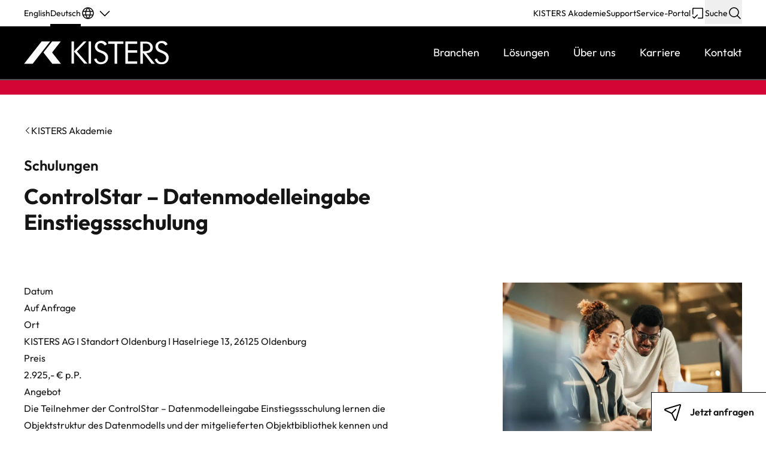

--- FILE ---
content_type: text/html; charset=UTF-8
request_url: https://www.kisters.eu/de/academy/controlstar-datenmodelleingabe-einstiegssschulung/
body_size: 28318
content:
<!DOCTYPE html>
<html lang="de-DE">
    <head>
                <meta charset="utf-8" />
<script>
var gform;gform||(document.addEventListener("gform_main_scripts_loaded",function(){gform.scriptsLoaded=!0}),document.addEventListener("gform/theme/scripts_loaded",function(){gform.themeScriptsLoaded=!0}),window.addEventListener("DOMContentLoaded",function(){gform.domLoaded=!0}),gform={domLoaded:!1,scriptsLoaded:!1,themeScriptsLoaded:!1,isFormEditor:()=>"function"==typeof InitializeEditor,callIfLoaded:function(o){return!(!gform.domLoaded||!gform.scriptsLoaded||!gform.themeScriptsLoaded&&!gform.isFormEditor()||(gform.isFormEditor()&&console.warn("The use of gform.initializeOnLoaded() is deprecated in the form editor context and will be removed in Gravity Forms 3.1."),o(),0))},initializeOnLoaded:function(o){gform.callIfLoaded(o)||(document.addEventListener("gform_main_scripts_loaded",()=>{gform.scriptsLoaded=!0,gform.callIfLoaded(o)}),document.addEventListener("gform/theme/scripts_loaded",()=>{gform.themeScriptsLoaded=!0,gform.callIfLoaded(o)}),window.addEventListener("DOMContentLoaded",()=>{gform.domLoaded=!0,gform.callIfLoaded(o)}))},hooks:{action:{},filter:{}},addAction:function(o,r,e,t){gform.addHook("action",o,r,e,t)},addFilter:function(o,r,e,t){gform.addHook("filter",o,r,e,t)},doAction:function(o){gform.doHook("action",o,arguments)},applyFilters:function(o){return gform.doHook("filter",o,arguments)},removeAction:function(o,r){gform.removeHook("action",o,r)},removeFilter:function(o,r,e){gform.removeHook("filter",o,r,e)},addHook:function(o,r,e,t,n){null==gform.hooks[o][r]&&(gform.hooks[o][r]=[]);var d=gform.hooks[o][r];null==n&&(n=r+"_"+d.length),gform.hooks[o][r].push({tag:n,callable:e,priority:t=null==t?10:t})},doHook:function(r,o,e){var t;if(e=Array.prototype.slice.call(e,1),null!=gform.hooks[r][o]&&((o=gform.hooks[r][o]).sort(function(o,r){return o.priority-r.priority}),o.forEach(function(o){"function"!=typeof(t=o.callable)&&(t=window[t]),"action"==r?t.apply(null,e):e[0]=t.apply(null,e)})),"filter"==r)return e[0]},removeHook:function(o,r,t,n){var e;null!=gform.hooks[o][r]&&(e=(e=gform.hooks[o][r]).filter(function(o,r,e){return!!(null!=n&&n!=o.tag||null!=t&&t!=o.priority)}),gform.hooks[o][r]=e)}});
</script>

        <title>ControlStar Datenmodelleingabe | KISTERS Einstiegsschulung</title>
        <meta name="viewport" content="width=device-width, initial-scale=1">
        <link rel="apple-touch-icon" sizes="180x180" href="https://www.kisters.eu/app/themes/kisters/assets/favicon/apple-touch-icon.png">
<link rel="icon" type="image/png" sizes="32x32" href="https://www.kisters.eu/app/themes/kisters/assets/favicon/favicon-32x32.png">
<link rel="icon" type="image/png" sizes="16x16" href="https://www.kisters.eu/app/themes/kisters/assets/favicon/favicon-16x16.png">
<link rel="manifest" href="https://www.kisters.eu/app/themes/kisters/assets/favicon/site.webmanifest">
<link rel="mask-icon" href="https://www.kisters.eu/app/themes/kisters/assets/favicon/safari-pinned-tab.svg" color="#000000">
<link rel="shortcut icon" href="https://www.kisters.eu/app/themes/kisters/assets/favicon/favicon.ico">
<meta name="msapplication-TileColor" content="#ffffff">
<meta name="msapplication-config" content="https://www.kisters.eu/app/themes/kisters/assets/favicon/browserconfig.xml">
<meta name="theme-color" content="#ffffff">
                        <script data-cfasync="false" data-no-defer="1" data-no-minify="1" data-no-optimize="1">var ewww_webp_supported=!1;function check_webp_feature(A,e){var w;e=void 0!==e?e:function(){},ewww_webp_supported?e(ewww_webp_supported):((w=new Image).onload=function(){ewww_webp_supported=0<w.width&&0<w.height,e&&e(ewww_webp_supported)},w.onerror=function(){e&&e(!1)},w.src="data:image/webp;base64,"+{alpha:"UklGRkoAAABXRUJQVlA4WAoAAAAQAAAAAAAAAAAAQUxQSAwAAAARBxAR/Q9ERP8DAABWUDggGAAAABQBAJ0BKgEAAQAAAP4AAA3AAP7mtQAAAA=="}[A])}check_webp_feature("alpha");</script><script data-cfasync="false" data-no-defer="1" data-no-minify="1" data-no-optimize="1">var Arrive=function(c,w){"use strict";if(c.MutationObserver&&"undefined"!=typeof HTMLElement){var r,a=0,u=(r=HTMLElement.prototype.matches||HTMLElement.prototype.webkitMatchesSelector||HTMLElement.prototype.mozMatchesSelector||HTMLElement.prototype.msMatchesSelector,{matchesSelector:function(e,t){return e instanceof HTMLElement&&r.call(e,t)},addMethod:function(e,t,r){var a=e[t];e[t]=function(){return r.length==arguments.length?r.apply(this,arguments):"function"==typeof a?a.apply(this,arguments):void 0}},callCallbacks:function(e,t){t&&t.options.onceOnly&&1==t.firedElems.length&&(e=[e[0]]);for(var r,a=0;r=e[a];a++)r&&r.callback&&r.callback.call(r.elem,r.elem);t&&t.options.onceOnly&&1==t.firedElems.length&&t.me.unbindEventWithSelectorAndCallback.call(t.target,t.selector,t.callback)},checkChildNodesRecursively:function(e,t,r,a){for(var i,n=0;i=e[n];n++)r(i,t,a)&&a.push({callback:t.callback,elem:i}),0<i.childNodes.length&&u.checkChildNodesRecursively(i.childNodes,t,r,a)},mergeArrays:function(e,t){var r,a={};for(r in e)e.hasOwnProperty(r)&&(a[r]=e[r]);for(r in t)t.hasOwnProperty(r)&&(a[r]=t[r]);return a},toElementsArray:function(e){return e=void 0!==e&&("number"!=typeof e.length||e===c)?[e]:e}}),e=(l.prototype.addEvent=function(e,t,r,a){a={target:e,selector:t,options:r,callback:a,firedElems:[]};return this._beforeAdding&&this._beforeAdding(a),this._eventsBucket.push(a),a},l.prototype.removeEvent=function(e){for(var t,r=this._eventsBucket.length-1;t=this._eventsBucket[r];r--)e(t)&&(this._beforeRemoving&&this._beforeRemoving(t),(t=this._eventsBucket.splice(r,1))&&t.length&&(t[0].callback=null))},l.prototype.beforeAdding=function(e){this._beforeAdding=e},l.prototype.beforeRemoving=function(e){this._beforeRemoving=e},l),t=function(i,n){var o=new e,l=this,s={fireOnAttributesModification:!1};return o.beforeAdding(function(t){var e=t.target;e!==c.document&&e!==c||(e=document.getElementsByTagName("html")[0]);var r=new MutationObserver(function(e){n.call(this,e,t)}),a=i(t.options);r.observe(e,a),t.observer=r,t.me=l}),o.beforeRemoving(function(e){e.observer.disconnect()}),this.bindEvent=function(e,t,r){t=u.mergeArrays(s,t);for(var a=u.toElementsArray(this),i=0;i<a.length;i++)o.addEvent(a[i],e,t,r)},this.unbindEvent=function(){var r=u.toElementsArray(this);o.removeEvent(function(e){for(var t=0;t<r.length;t++)if(this===w||e.target===r[t])return!0;return!1})},this.unbindEventWithSelectorOrCallback=function(r){var a=u.toElementsArray(this),i=r,e="function"==typeof r?function(e){for(var t=0;t<a.length;t++)if((this===w||e.target===a[t])&&e.callback===i)return!0;return!1}:function(e){for(var t=0;t<a.length;t++)if((this===w||e.target===a[t])&&e.selector===r)return!0;return!1};o.removeEvent(e)},this.unbindEventWithSelectorAndCallback=function(r,a){var i=u.toElementsArray(this);o.removeEvent(function(e){for(var t=0;t<i.length;t++)if((this===w||e.target===i[t])&&e.selector===r&&e.callback===a)return!0;return!1})},this},i=new function(){var s={fireOnAttributesModification:!1,onceOnly:!1,existing:!1};function n(e,t,r){return!(!u.matchesSelector(e,t.selector)||(e._id===w&&(e._id=a++),-1!=t.firedElems.indexOf(e._id)))&&(t.firedElems.push(e._id),!0)}var c=(i=new t(function(e){var t={attributes:!1,childList:!0,subtree:!0};return e.fireOnAttributesModification&&(t.attributes=!0),t},function(e,i){e.forEach(function(e){var t=e.addedNodes,r=e.target,a=[];null!==t&&0<t.length?u.checkChildNodesRecursively(t,i,n,a):"attributes"===e.type&&n(r,i)&&a.push({callback:i.callback,elem:r}),u.callCallbacks(a,i)})})).bindEvent;return i.bindEvent=function(e,t,r){t=void 0===r?(r=t,s):u.mergeArrays(s,t);var a=u.toElementsArray(this);if(t.existing){for(var i=[],n=0;n<a.length;n++)for(var o=a[n].querySelectorAll(e),l=0;l<o.length;l++)i.push({callback:r,elem:o[l]});if(t.onceOnly&&i.length)return r.call(i[0].elem,i[0].elem);setTimeout(u.callCallbacks,1,i)}c.call(this,e,t,r)},i},o=new function(){var a={};function i(e,t){return u.matchesSelector(e,t.selector)}var n=(o=new t(function(){return{childList:!0,subtree:!0}},function(e,r){e.forEach(function(e){var t=e.removedNodes,e=[];null!==t&&0<t.length&&u.checkChildNodesRecursively(t,r,i,e),u.callCallbacks(e,r)})})).bindEvent;return o.bindEvent=function(e,t,r){t=void 0===r?(r=t,a):u.mergeArrays(a,t),n.call(this,e,t,r)},o};d(HTMLElement.prototype),d(NodeList.prototype),d(HTMLCollection.prototype),d(HTMLDocument.prototype),d(Window.prototype);var n={};return s(i,n,"unbindAllArrive"),s(o,n,"unbindAllLeave"),n}function l(){this._eventsBucket=[],this._beforeAdding=null,this._beforeRemoving=null}function s(e,t,r){u.addMethod(t,r,e.unbindEvent),u.addMethod(t,r,e.unbindEventWithSelectorOrCallback),u.addMethod(t,r,e.unbindEventWithSelectorAndCallback)}function d(e){e.arrive=i.bindEvent,s(i,e,"unbindArrive"),e.leave=o.bindEvent,s(o,e,"unbindLeave")}}(window,void 0),ewww_webp_supported=!1;function check_webp_feature(e,t){var r;ewww_webp_supported?t(ewww_webp_supported):((r=new Image).onload=function(){ewww_webp_supported=0<r.width&&0<r.height,t(ewww_webp_supported)},r.onerror=function(){t(!1)},r.src="data:image/webp;base64,"+{alpha:"UklGRkoAAABXRUJQVlA4WAoAAAAQAAAAAAAAAAAAQUxQSAwAAAARBxAR/Q9ERP8DAABWUDggGAAAABQBAJ0BKgEAAQAAAP4AAA3AAP7mtQAAAA==",animation:"UklGRlIAAABXRUJQVlA4WAoAAAASAAAAAAAAAAAAQU5JTQYAAAD/////AABBTk1GJgAAAAAAAAAAAAAAAAAAAGQAAABWUDhMDQAAAC8AAAAQBxAREYiI/gcA"}[e])}function ewwwLoadImages(e){if(e){for(var t=document.querySelectorAll(".batch-image img, .image-wrapper a, .ngg-pro-masonry-item a, .ngg-galleria-offscreen-seo-wrapper a"),r=0,a=t.length;r<a;r++)ewwwAttr(t[r],"data-src",t[r].getAttribute("data-webp")),ewwwAttr(t[r],"data-thumbnail",t[r].getAttribute("data-webp-thumbnail"));for(var i=document.querySelectorAll("div.woocommerce-product-gallery__image"),r=0,a=i.length;r<a;r++)ewwwAttr(i[r],"data-thumb",i[r].getAttribute("data-webp-thumb"))}for(var n=document.querySelectorAll("video"),r=0,a=n.length;r<a;r++)ewwwAttr(n[r],"poster",e?n[r].getAttribute("data-poster-webp"):n[r].getAttribute("data-poster-image"));for(var o,l=document.querySelectorAll("img.ewww_webp_lazy_load"),r=0,a=l.length;r<a;r++)e&&(ewwwAttr(l[r],"data-lazy-srcset",l[r].getAttribute("data-lazy-srcset-webp")),ewwwAttr(l[r],"data-srcset",l[r].getAttribute("data-srcset-webp")),ewwwAttr(l[r],"data-lazy-src",l[r].getAttribute("data-lazy-src-webp")),ewwwAttr(l[r],"data-src",l[r].getAttribute("data-src-webp")),ewwwAttr(l[r],"data-orig-file",l[r].getAttribute("data-webp-orig-file")),ewwwAttr(l[r],"data-medium-file",l[r].getAttribute("data-webp-medium-file")),ewwwAttr(l[r],"data-large-file",l[r].getAttribute("data-webp-large-file")),null!=(o=l[r].getAttribute("srcset"))&&!1!==o&&o.includes("R0lGOD")&&ewwwAttr(l[r],"src",l[r].getAttribute("data-lazy-src-webp"))),l[r].className=l[r].className.replace(/\bewww_webp_lazy_load\b/,"");for(var s=document.querySelectorAll(".ewww_webp"),r=0,a=s.length;r<a;r++)e?(ewwwAttr(s[r],"srcset",s[r].getAttribute("data-srcset-webp")),ewwwAttr(s[r],"src",s[r].getAttribute("data-src-webp")),ewwwAttr(s[r],"data-orig-file",s[r].getAttribute("data-webp-orig-file")),ewwwAttr(s[r],"data-medium-file",s[r].getAttribute("data-webp-medium-file")),ewwwAttr(s[r],"data-large-file",s[r].getAttribute("data-webp-large-file")),ewwwAttr(s[r],"data-large_image",s[r].getAttribute("data-webp-large_image")),ewwwAttr(s[r],"data-src",s[r].getAttribute("data-webp-src"))):(ewwwAttr(s[r],"srcset",s[r].getAttribute("data-srcset-img")),ewwwAttr(s[r],"src",s[r].getAttribute("data-src-img"))),s[r].className=s[r].className.replace(/\bewww_webp\b/,"ewww_webp_loaded");window.jQuery&&jQuery.fn.isotope&&jQuery.fn.imagesLoaded&&(jQuery(".fusion-posts-container-infinite").imagesLoaded(function(){jQuery(".fusion-posts-container-infinite").hasClass("isotope")&&jQuery(".fusion-posts-container-infinite").isotope()}),jQuery(".fusion-portfolio:not(.fusion-recent-works) .fusion-portfolio-wrapper").imagesLoaded(function(){jQuery(".fusion-portfolio:not(.fusion-recent-works) .fusion-portfolio-wrapper").isotope()}))}function ewwwWebPInit(e){ewwwLoadImages(e),ewwwNggLoadGalleries(e),document.arrive(".ewww_webp",function(){ewwwLoadImages(e)}),document.arrive(".ewww_webp_lazy_load",function(){ewwwLoadImages(e)}),document.arrive("videos",function(){ewwwLoadImages(e)}),"loading"==document.readyState?document.addEventListener("DOMContentLoaded",ewwwJSONParserInit):("undefined"!=typeof galleries&&ewwwNggParseGalleries(e),ewwwWooParseVariations(e))}function ewwwAttr(e,t,r){null!=r&&!1!==r&&e.setAttribute(t,r)}function ewwwJSONParserInit(){"undefined"!=typeof galleries&&check_webp_feature("alpha",ewwwNggParseGalleries),check_webp_feature("alpha",ewwwWooParseVariations)}function ewwwWooParseVariations(e){if(e)for(var t=document.querySelectorAll("form.variations_form"),r=0,a=t.length;r<a;r++){var i=t[r].getAttribute("data-product_variations"),n=!1;try{for(var o in i=JSON.parse(i))void 0!==i[o]&&void 0!==i[o].image&&(void 0!==i[o].image.src_webp&&(i[o].image.src=i[o].image.src_webp,n=!0),void 0!==i[o].image.srcset_webp&&(i[o].image.srcset=i[o].image.srcset_webp,n=!0),void 0!==i[o].image.full_src_webp&&(i[o].image.full_src=i[o].image.full_src_webp,n=!0),void 0!==i[o].image.gallery_thumbnail_src_webp&&(i[o].image.gallery_thumbnail_src=i[o].image.gallery_thumbnail_src_webp,n=!0),void 0!==i[o].image.thumb_src_webp&&(i[o].image.thumb_src=i[o].image.thumb_src_webp,n=!0));n&&ewwwAttr(t[r],"data-product_variations",JSON.stringify(i))}catch(e){}}}function ewwwNggParseGalleries(e){if(e)for(var t in galleries){var r=galleries[t];galleries[t].images_list=ewwwNggParseImageList(r.images_list)}}function ewwwNggLoadGalleries(e){e&&document.addEventListener("ngg.galleria.themeadded",function(e,t){window.ngg_galleria._create_backup=window.ngg_galleria.create,window.ngg_galleria.create=function(e,t){var r=$(e).data("id");return galleries["gallery_"+r].images_list=ewwwNggParseImageList(galleries["gallery_"+r].images_list),window.ngg_galleria._create_backup(e,t)}})}function ewwwNggParseImageList(e){for(var t in e){var r=e[t];if(void 0!==r["image-webp"]&&(e[t].image=r["image-webp"],delete e[t]["image-webp"]),void 0!==r["thumb-webp"]&&(e[t].thumb=r["thumb-webp"],delete e[t]["thumb-webp"]),void 0!==r.full_image_webp&&(e[t].full_image=r.full_image_webp,delete e[t].full_image_webp),void 0!==r.srcsets)for(var a in r.srcsets)nggSrcset=r.srcsets[a],void 0!==r.srcsets[a+"-webp"]&&(e[t].srcsets[a]=r.srcsets[a+"-webp"],delete e[t].srcsets[a+"-webp"]);if(void 0!==r.full_srcsets)for(var i in r.full_srcsets)nggFSrcset=r.full_srcsets[i],void 0!==r.full_srcsets[i+"-webp"]&&(e[t].full_srcsets[i]=r.full_srcsets[i+"-webp"],delete e[t].full_srcsets[i+"-webp"])}return e}check_webp_feature("alpha",ewwwWebPInit);</script><meta name='robots' content='index, follow, max-image-preview:large, max-snippet:-1, max-video-preview:-1' />
<link rel="alternate" hreflang="de" href="https://www.kisters.eu/de/academy/controlstar-datenmodelleingabe-einstiegssschulung/" />

	<!-- This site is optimized with the Yoast SEO plugin v26.7 - https://yoast.com/wordpress/plugins/seo/ -->
	<meta name="description" content="Lernen Sie die Grundlagen der ControlStar Datenmodelleingabe kennen und nutzen Sie das Potenzial der Software optimal aus. Jetzt anmelden!" />
	<link rel="canonical" href="https://www.kisters.eu/de/academy/controlstar-datenmodelleingabe-einstiegssschulung/" />
	<meta property="og:locale" content="de_DE" />
	<meta property="og:type" content="article" />
	<meta property="og:title" content="ControlStar Datenmodelleingabe | KISTERS Einstiegsschulung" />
	<meta property="og:description" content="Lernen Sie die Grundlagen der ControlStar Datenmodelleingabe kennen und nutzen Sie das Potenzial der Software optimal aus. Jetzt anmelden!" />
	<meta property="og:url" content="https://www.kisters.eu/de/academy/controlstar-datenmodelleingabe-einstiegssschulung/" />
	<meta property="og:site_name" content="KISTERS" />
	<meta property="article:publisher" content="https://www.facebook.com/KISTERS.AG" />
	<meta property="article:modified_time" content="2025-06-17T06:51:11+00:00" />
	<meta property="og:image" content="https://www.kisters.eu/app/uploads/2023/04/adobestock-558703997.jpeg" />
	<meta property="og:image:width" content="1920" />
	<meta property="og:image:height" content="1080" />
	<meta property="og:image:type" content="image/jpeg" />
	<meta name="twitter:card" content="summary_large_image" />
	<meta name="twitter:label1" content="Geschätzte Lesezeit" />
	<meta name="twitter:data1" content="1 Minute" />
	<script type="application/ld+json" class="yoast-schema-graph">{"@context":"https://schema.org","@graph":[{"@type":"WebPage","@id":"https://www.kisters.eu/de/academy/controlstar-datenmodelleingabe-einstiegssschulung/","url":"https://www.kisters.eu/de/academy/controlstar-datenmodelleingabe-einstiegssschulung/","name":"ControlStar Datenmodelleingabe | KISTERS Einstiegsschulung","isPartOf":{"@id":"https://www.kisters.eu/de/#website"},"primaryImageOfPage":{"@id":"https://www.kisters.eu/de/academy/controlstar-datenmodelleingabe-einstiegssschulung/#primaryimage"},"image":{"@id":"https://www.kisters.eu/de/academy/controlstar-datenmodelleingabe-einstiegssschulung/#primaryimage"},"thumbnailUrl":"https://www.kisters.eu/app/uploads/2023/04/adobestock-558703997.jpeg","datePublished":"2023-10-25T07:04:02+00:00","dateModified":"2025-06-17T06:51:11+00:00","description":"Lernen Sie die Grundlagen der ControlStar Datenmodelleingabe kennen und nutzen Sie das Potenzial der Software optimal aus. Jetzt anmelden!","breadcrumb":{"@id":"https://www.kisters.eu/de/academy/controlstar-datenmodelleingabe-einstiegssschulung/#breadcrumb"},"inLanguage":"de","potentialAction":[{"@type":"ReadAction","target":["https://www.kisters.eu/de/academy/controlstar-datenmodelleingabe-einstiegssschulung/"]}]},{"@type":"ImageObject","inLanguage":"de","@id":"https://www.kisters.eu/de/academy/controlstar-datenmodelleingabe-einstiegssschulung/#primaryimage","url":"https://www.kisters.eu/app/uploads/2023/04/adobestock-558703997.jpeg","contentUrl":"https://www.kisters.eu/app/uploads/2023/04/adobestock-558703997.jpeg","width":1920,"height":1080,"caption":"Eine Frau und ein Mann arbeiten gemeinsam an einem Laptop und betrachten konzentriert den Bildschirm."},{"@type":"BreadcrumbList","@id":"https://www.kisters.eu/de/academy/controlstar-datenmodelleingabe-einstiegssschulung/#breadcrumb","itemListElement":[{"@type":"ListItem","position":1,"name":"Home","item":"https://www.kisters.eu/de/"},{"@type":"ListItem","position":2,"name":"ControlStar &#8211; Datenmodelleingabe Einstiegssschulung"}]},{"@type":"WebSite","@id":"https://www.kisters.eu/de/#website","url":"https://www.kisters.eu/de/","name":"KISTERS","description":"Experts in environmental monitoring, IT and data management","publisher":{"@id":"https://www.kisters.eu/de/#organization"},"potentialAction":[{"@type":"SearchAction","target":{"@type":"EntryPoint","urlTemplate":"https://www.kisters.eu/de/?s={search_term_string}"},"query-input":{"@type":"PropertyValueSpecification","valueRequired":true,"valueName":"search_term_string"}}],"inLanguage":"de"},{"@type":"Organization","@id":"https://www.kisters.eu/de/#organization","name":"KISTERS","url":"https://www.kisters.eu/de/","logo":{"@type":"ImageObject","inLanguage":"de","@id":"https://www.kisters.eu/de/#/schema/logo/image/","url":"https://www.kisters.eu/app/uploads/2023/05/kisters-logo-2.png","contentUrl":"https://www.kisters.eu/app/uploads/2023/05/kisters-logo-2.png","width":367,"height":98,"caption":"KISTERS"},"image":{"@id":"https://www.kisters.eu/de/#/schema/logo/image/"},"sameAs":["https://www.facebook.com/KISTERS.AG","https://www.linkedin.com/company/kisters"]}]}</script>
	<!-- / Yoast SEO plugin. -->


<style id='wp-img-auto-sizes-contain-inline-css'>
img:is([sizes=auto i],[sizes^="auto," i]){contain-intrinsic-size:3000px 1500px}
/*# sourceURL=wp-img-auto-sizes-contain-inline-css */
</style>
<link rel='stylesheet' id='gform_basic-css' href='https://www.kisters.eu/app/plugins/gravityforms/assets/css/dist/basic.min.css?ver=2.9.25' media='all' />
<link rel='stylesheet' id='gform_theme_components-css' href='https://www.kisters.eu/app/plugins/gravityforms/assets/css/dist/theme-components.min.css?ver=2.9.25' media='all' />
<link rel='stylesheet' id='gform_theme-css' href='https://www.kisters.eu/app/plugins/gravityforms/assets/css/dist/theme.min.css?ver=2.9.25' media='all' />
<link rel='stylesheet' id='main-css-css' href='https://www.kisters.eu/app/themes/kisters/assets/css/main.36154b3bb56881ebfa73.min.css' media='all' />
<script src="https://www.kisters.eu/wp/wp-includes/js/dist/dom-ready.min.js?ver=f77871ff7694fffea381" id="wp-dom-ready-js"></script>
<script src="https://www.kisters.eu/wp/wp-includes/js/dist/hooks.min.js?ver=dd5603f07f9220ed27f1" id="wp-hooks-js"></script>
<script src="https://www.kisters.eu/wp/wp-includes/js/dist/i18n.min.js?ver=c26c3dc7bed366793375" id="wp-i18n-js"></script>
<script id="wp-i18n-js-after">
wp.i18n.setLocaleData( { 'text direction\u0004ltr': [ 'ltr' ] } );
//# sourceURL=wp-i18n-js-after
</script>
<script id="wp-a11y-js-translations">
( function( domain, translations ) {
	var localeData = translations.locale_data[ domain ] || translations.locale_data.messages;
	localeData[""].domain = domain;
	wp.i18n.setLocaleData( localeData, domain );
} )( "default", {"translation-revision-date":"2026-01-15 01:08:34+0000","generator":"GlotPress\/4.0.3","domain":"messages","locale_data":{"messages":{"":{"domain":"messages","plural-forms":"nplurals=2; plural=n != 1;","lang":"de"},"Notifications":["Benachrichtigungen"]}},"comment":{"reference":"wp-includes\/js\/dist\/a11y.js"}} );
//# sourceURL=wp-a11y-js-translations
</script>
<script src="https://www.kisters.eu/wp/wp-includes/js/dist/a11y.min.js?ver=cb460b4676c94bd228ed" id="wp-a11y-js"></script>
<script src="https://www.kisters.eu/wp/wp-includes/js/jquery/jquery.min.js?ver=3.7.1" id="jquery-core-js"></script>
<script src="https://www.kisters.eu/wp/wp-includes/js/jquery/jquery-migrate.min.js?ver=3.4.1" id="jquery-migrate-js"></script>
<script defer='defer' src="https://www.kisters.eu/app/plugins/gravityforms/js/jquery.json.min.js?ver=2.9.25" id="gform_json-js"></script>
<script id="gform_gravityforms-js-extra">
var gf_global = {"gf_currency_config":{"name":"Pfund Sterling","symbol_left":"&#163;","symbol_right":"","symbol_padding":" ","thousand_separator":",","decimal_separator":".","decimals":2,"code":"GBP"},"base_url":"https://www.kisters.eu/app/plugins/gravityforms","number_formats":[],"spinnerUrl":"https://www.kisters.eu/app/plugins/gravityforms/images/spinner.svg","version_hash":"a129e9f3017cc36563bf54197c354654","strings":{"newRowAdded":"Neue Zeile hinzugef\u00fcgt.","rowRemoved":"Zeile entfernt","formSaved":"Das Formular wurde gespeichert. Der Inhalt beinhaltet den Link zum Zur\u00fcckkehren und Vervollst\u00e4ndigen des Formulars."}};
var gform_i18n = {"datepicker":{"days":{"monday":"Mo","tuesday":"Di","wednesday":"Mi","thursday":"Do","friday":"Fr","saturday":"Sa","sunday":"So"},"months":{"january":"Januar","february":"Februar","march":"M\u00e4rz","april":"April","may":"Mai","june":"Juni","july":"Juli","august":"August","september":"September","october":"Oktober","november":"November","december":"Dezember"},"firstDay":1,"iconText":"Datum ausw\u00e4hlen"}};
var gf_legacy_multi = {"4":""};
var gform_gravityforms = {"strings":{"invalid_file_extension":"Dieser Dateityp kann nicht hochgeladen werden. Zul\u00e4ssig sind die folgenden:","delete_file":"Diese Datei l\u00f6schen","in_progress":"In Bearbeitung","file_exceeds_limit":"Maximale Dateigr\u00f6\u00dfe \u00fcberschritten","illegal_extension":"Dateityp nicht zul\u00e4ssig.","max_reached":"Maximale Dateianzahl erreicht","unknown_error":"Ein Problem ist beim Speichern der Datei auf dem Server aufgetreten.","currently_uploading":"Bitte warte bis alle Dateien vollst\u00e4ndig hochgeladen wurden.","cancel":"Abbrechen","cancel_upload":"Upload abbrechen","cancelled":"Abgebrochen","error":"Fehler","message":"Nachricht"},"vars":{"images_url":"https://www.kisters.eu/app/plugins/gravityforms/images"}};
//# sourceURL=gform_gravityforms-js-extra
</script>
<script defer='defer' src="https://www.kisters.eu/app/plugins/gravityforms/js/gravityforms.min.js?ver=2.9.25" id="gform_gravityforms-js"></script>
<script defer='defer' src="https://www.kisters.eu/app/plugins/gravityforms/assets/js/dist/utils.min.js?ver=48a3755090e76a154853db28fc254681" id="gform_gravityforms_utils-js"></script>
<script src="https://www.kisters.eu/wp/wp-includes/js/jquery/ui/core.min.js?ver=1.13.3" id="jquery-ui-core-js"></script>
<script src="https://www.kisters.eu/wp/wp-includes/js/jquery/ui/menu.min.js?ver=1.13.3" id="jquery-ui-menu-js"></script>
<script src="https://www.kisters.eu/wp/wp-includes/js/jquery/ui/autocomplete.min.js?ver=1.13.3" id="jquery-ui-autocomplete-js"></script>
<script defer='defer' src="https://www.kisters.eu/app/plugins/gravityforms/js/placeholders.jquery.min.js?ver=2.9.25" id="gform_placeholder-js"></script>
<script defer='defer' src="https://www.kisters.eu/app/plugins/gravityforms/js/components/form_editor/conditional_flyout/conditional_flyout.min.js?ver=2.9.25" id="gform_form_editor_conditional_flyout-js"></script>
<script defer='defer' src="https://www.kisters.eu/app/plugins/gravityforms/js/form_admin.min.js?ver=2.9.25" id="gform_form_admin-js"></script>
<script id="wpml-cookie-js-extra">
var wpml_cookies = {"wp-wpml_current_language":{"value":"de","expires":1,"path":"/"}};
var wpml_cookies = {"wp-wpml_current_language":{"value":"de","expires":1,"path":"/"}};
//# sourceURL=wpml-cookie-js-extra
</script>
<script src="https://www.kisters.eu/app/plugins/sitepress-multilingual-cms/res/js/cookies/language-cookie.js?ver=486900" id="wpml-cookie-js" defer data-wp-strategy="defer"></script>
<link rel='shortlink' href='https://www.kisters.eu/de/?p=4641' />
<meta name="generator" content="WPML ver:4.8.6 stt:1,3;" />
<!-- Matomo -->
<script>
  var _paq = window._paq = window._paq || [];
  /* tracker methods like "setCustomDimension" should be called before "trackPageView" */
  _paq.push(['requireConsent']);
  _paq.push(['trackPageView']);
  _paq.push(['enableLinkTracking']);
  _paq.push(['removeDownloadExtensions',"jpg|jpeg|png"]);
  (function() {
    var u="https://webmetrics.kisterscloud.de/";
    _paq.push(['setTrackerUrl', u+'matomo.php']);
    _paq.push(['setSiteId', '3']);
    var d=document, g=d.createElement('script'), s=d.getElementsByTagName('script')[0];
    g.async=true; g.src=u+'matomo.js'; s.parentNode.insertBefore(g,s);
  })();
</script>
<!-- End Matomo Code -->
<!-- Matomo Tag Manager -->
<script>
  var _mtm = window._mtm = window._mtm || [];
  _mtm.push({'mtm.startTime': (new Date().getTime()), 'event': 'mtm.Start'});
  (function() {
    var d=document, g=d.createElement('script'), s=d.getElementsByTagName('script')[0];
    g.async=true; g.src='https://webmetrics.kisterscloud.de/js/container_6Hsm1STO.js'; s.parentNode.insertBefore(g,s);
  })();
</script>
<!-- End Matomo Tag Manager -->

    <style id='global-styles-inline-css'>
:root{--wp--preset--aspect-ratio--square: 1;--wp--preset--aspect-ratio--4-3: 4/3;--wp--preset--aspect-ratio--3-4: 3/4;--wp--preset--aspect-ratio--3-2: 3/2;--wp--preset--aspect-ratio--2-3: 2/3;--wp--preset--aspect-ratio--16-9: 16/9;--wp--preset--aspect-ratio--9-16: 9/16;--wp--preset--color--black: #000000;--wp--preset--color--cyan-bluish-gray: #abb8c3;--wp--preset--color--white: #ffffff;--wp--preset--color--pale-pink: #f78da7;--wp--preset--color--vivid-red: #cf2e2e;--wp--preset--color--luminous-vivid-orange: #ff6900;--wp--preset--color--luminous-vivid-amber: #fcb900;--wp--preset--color--light-green-cyan: #7bdcb5;--wp--preset--color--vivid-green-cyan: #00d084;--wp--preset--color--pale-cyan-blue: #8ed1fc;--wp--preset--color--vivid-cyan-blue: #0693e3;--wp--preset--color--vivid-purple: #9b51e0;--wp--preset--gradient--vivid-cyan-blue-to-vivid-purple: linear-gradient(135deg,rgb(6,147,227) 0%,rgb(155,81,224) 100%);--wp--preset--gradient--light-green-cyan-to-vivid-green-cyan: linear-gradient(135deg,rgb(122,220,180) 0%,rgb(0,208,130) 100%);--wp--preset--gradient--luminous-vivid-amber-to-luminous-vivid-orange: linear-gradient(135deg,rgb(252,185,0) 0%,rgb(255,105,0) 100%);--wp--preset--gradient--luminous-vivid-orange-to-vivid-red: linear-gradient(135deg,rgb(255,105,0) 0%,rgb(207,46,46) 100%);--wp--preset--gradient--very-light-gray-to-cyan-bluish-gray: linear-gradient(135deg,rgb(238,238,238) 0%,rgb(169,184,195) 100%);--wp--preset--gradient--cool-to-warm-spectrum: linear-gradient(135deg,rgb(74,234,220) 0%,rgb(151,120,209) 20%,rgb(207,42,186) 40%,rgb(238,44,130) 60%,rgb(251,105,98) 80%,rgb(254,248,76) 100%);--wp--preset--gradient--blush-light-purple: linear-gradient(135deg,rgb(255,206,236) 0%,rgb(152,150,240) 100%);--wp--preset--gradient--blush-bordeaux: linear-gradient(135deg,rgb(254,205,165) 0%,rgb(254,45,45) 50%,rgb(107,0,62) 100%);--wp--preset--gradient--luminous-dusk: linear-gradient(135deg,rgb(255,203,112) 0%,rgb(199,81,192) 50%,rgb(65,88,208) 100%);--wp--preset--gradient--pale-ocean: linear-gradient(135deg,rgb(255,245,203) 0%,rgb(182,227,212) 50%,rgb(51,167,181) 100%);--wp--preset--gradient--electric-grass: linear-gradient(135deg,rgb(202,248,128) 0%,rgb(113,206,126) 100%);--wp--preset--gradient--midnight: linear-gradient(135deg,rgb(2,3,129) 0%,rgb(40,116,252) 100%);--wp--preset--font-size--small: 13px;--wp--preset--font-size--medium: 20px;--wp--preset--font-size--large: 36px;--wp--preset--font-size--x-large: 42px;--wp--preset--spacing--20: 0.44rem;--wp--preset--spacing--30: 0.67rem;--wp--preset--spacing--40: 1rem;--wp--preset--spacing--50: 1.5rem;--wp--preset--spacing--60: 2.25rem;--wp--preset--spacing--70: 3.38rem;--wp--preset--spacing--80: 5.06rem;--wp--preset--shadow--natural: 6px 6px 9px rgba(0, 0, 0, 0.2);--wp--preset--shadow--deep: 12px 12px 50px rgba(0, 0, 0, 0.4);--wp--preset--shadow--sharp: 6px 6px 0px rgba(0, 0, 0, 0.2);--wp--preset--shadow--outlined: 6px 6px 0px -3px rgb(255, 255, 255), 6px 6px rgb(0, 0, 0);--wp--preset--shadow--crisp: 6px 6px 0px rgb(0, 0, 0);}:where(.is-layout-flex){gap: 0.5em;}:where(.is-layout-grid){gap: 0.5em;}body .is-layout-flex{display: flex;}.is-layout-flex{flex-wrap: wrap;align-items: center;}.is-layout-flex > :is(*, div){margin: 0;}body .is-layout-grid{display: grid;}.is-layout-grid > :is(*, div){margin: 0;}:where(.wp-block-columns.is-layout-flex){gap: 2em;}:where(.wp-block-columns.is-layout-grid){gap: 2em;}:where(.wp-block-post-template.is-layout-flex){gap: 1.25em;}:where(.wp-block-post-template.is-layout-grid){gap: 1.25em;}.has-black-color{color: var(--wp--preset--color--black) !important;}.has-cyan-bluish-gray-color{color: var(--wp--preset--color--cyan-bluish-gray) !important;}.has-white-color{color: var(--wp--preset--color--white) !important;}.has-pale-pink-color{color: var(--wp--preset--color--pale-pink) !important;}.has-vivid-red-color{color: var(--wp--preset--color--vivid-red) !important;}.has-luminous-vivid-orange-color{color: var(--wp--preset--color--luminous-vivid-orange) !important;}.has-luminous-vivid-amber-color{color: var(--wp--preset--color--luminous-vivid-amber) !important;}.has-light-green-cyan-color{color: var(--wp--preset--color--light-green-cyan) !important;}.has-vivid-green-cyan-color{color: var(--wp--preset--color--vivid-green-cyan) !important;}.has-pale-cyan-blue-color{color: var(--wp--preset--color--pale-cyan-blue) !important;}.has-vivid-cyan-blue-color{color: var(--wp--preset--color--vivid-cyan-blue) !important;}.has-vivid-purple-color{color: var(--wp--preset--color--vivid-purple) !important;}.has-black-background-color{background-color: var(--wp--preset--color--black) !important;}.has-cyan-bluish-gray-background-color{background-color: var(--wp--preset--color--cyan-bluish-gray) !important;}.has-white-background-color{background-color: var(--wp--preset--color--white) !important;}.has-pale-pink-background-color{background-color: var(--wp--preset--color--pale-pink) !important;}.has-vivid-red-background-color{background-color: var(--wp--preset--color--vivid-red) !important;}.has-luminous-vivid-orange-background-color{background-color: var(--wp--preset--color--luminous-vivid-orange) !important;}.has-luminous-vivid-amber-background-color{background-color: var(--wp--preset--color--luminous-vivid-amber) !important;}.has-light-green-cyan-background-color{background-color: var(--wp--preset--color--light-green-cyan) !important;}.has-vivid-green-cyan-background-color{background-color: var(--wp--preset--color--vivid-green-cyan) !important;}.has-pale-cyan-blue-background-color{background-color: var(--wp--preset--color--pale-cyan-blue) !important;}.has-vivid-cyan-blue-background-color{background-color: var(--wp--preset--color--vivid-cyan-blue) !important;}.has-vivid-purple-background-color{background-color: var(--wp--preset--color--vivid-purple) !important;}.has-black-border-color{border-color: var(--wp--preset--color--black) !important;}.has-cyan-bluish-gray-border-color{border-color: var(--wp--preset--color--cyan-bluish-gray) !important;}.has-white-border-color{border-color: var(--wp--preset--color--white) !important;}.has-pale-pink-border-color{border-color: var(--wp--preset--color--pale-pink) !important;}.has-vivid-red-border-color{border-color: var(--wp--preset--color--vivid-red) !important;}.has-luminous-vivid-orange-border-color{border-color: var(--wp--preset--color--luminous-vivid-orange) !important;}.has-luminous-vivid-amber-border-color{border-color: var(--wp--preset--color--luminous-vivid-amber) !important;}.has-light-green-cyan-border-color{border-color: var(--wp--preset--color--light-green-cyan) !important;}.has-vivid-green-cyan-border-color{border-color: var(--wp--preset--color--vivid-green-cyan) !important;}.has-pale-cyan-blue-border-color{border-color: var(--wp--preset--color--pale-cyan-blue) !important;}.has-vivid-cyan-blue-border-color{border-color: var(--wp--preset--color--vivid-cyan-blue) !important;}.has-vivid-purple-border-color{border-color: var(--wp--preset--color--vivid-purple) !important;}.has-vivid-cyan-blue-to-vivid-purple-gradient-background{background: var(--wp--preset--gradient--vivid-cyan-blue-to-vivid-purple) !important;}.has-light-green-cyan-to-vivid-green-cyan-gradient-background{background: var(--wp--preset--gradient--light-green-cyan-to-vivid-green-cyan) !important;}.has-luminous-vivid-amber-to-luminous-vivid-orange-gradient-background{background: var(--wp--preset--gradient--luminous-vivid-amber-to-luminous-vivid-orange) !important;}.has-luminous-vivid-orange-to-vivid-red-gradient-background{background: var(--wp--preset--gradient--luminous-vivid-orange-to-vivid-red) !important;}.has-very-light-gray-to-cyan-bluish-gray-gradient-background{background: var(--wp--preset--gradient--very-light-gray-to-cyan-bluish-gray) !important;}.has-cool-to-warm-spectrum-gradient-background{background: var(--wp--preset--gradient--cool-to-warm-spectrum) !important;}.has-blush-light-purple-gradient-background{background: var(--wp--preset--gradient--blush-light-purple) !important;}.has-blush-bordeaux-gradient-background{background: var(--wp--preset--gradient--blush-bordeaux) !important;}.has-luminous-dusk-gradient-background{background: var(--wp--preset--gradient--luminous-dusk) !important;}.has-pale-ocean-gradient-background{background: var(--wp--preset--gradient--pale-ocean) !important;}.has-electric-grass-gradient-background{background: var(--wp--preset--gradient--electric-grass) !important;}.has-midnight-gradient-background{background: var(--wp--preset--gradient--midnight) !important;}.has-small-font-size{font-size: var(--wp--preset--font-size--small) !important;}.has-medium-font-size{font-size: var(--wp--preset--font-size--medium) !important;}.has-large-font-size{font-size: var(--wp--preset--font-size--large) !important;}.has-x-large-font-size{font-size: var(--wp--preset--font-size--x-large) !important;}
/*# sourceURL=global-styles-inline-css */
</style>
</head>
    <body class="wp-singular academy_event-template-default single single-academy_event postid-4641 wp-theme-kisters transition-all duration-700" tabindex="0">
        <noscript>
            <style>html body{opacity:1!important;background:#FFFFFF!important;}html #no-script-error{display:block!important;} html header.fixed, html section.js-hero-height{position:relative!important;}</style>
            <div class="text-center py-4 relative z-[100] top-0 left-0 w-full bg-white" id="no-script-error" style="display:none;">
                Bitte aktivieren Sie Javascript, damit diese Website korrekt angezeigt wird und funktioniert.
            </div>
        </noscript>
                <a class="sr-only focus:not-sr-only" href="#main-content">Skip to content</a>
        <header class="js-header bg-black fixed top-0 left-0 w-full transition-all z-50 border-b-2 border-dark-grey min-w-[320px]"><div class="js-header-pre bg-white hidden lg:block relative z-20"><div class="md:flex md:items-center md:justify-between px-4 sm:px-6 md:px-10"><div class="w-1/3"><ul class="text-white lg:text-black lg:flex lg:justify-start lg:items-center lg:gap-6"><li class="text-center text-sm border-b-4 border-transparent  hover:border-black transition-all"><a class="flex items-center justify-start md:justify-center pt-1 h-10" href="https://www.kisters.eu/" title="English"><span class="inline-block">English</span></a></li><li class="text-center text-sm border-b-4 border-transparent  !border-black hover:border-black transition-all"><a class="flex items-center justify-start md:justify-center pt-1 h-10" href="https://www.kisters.eu/de/academy/controlstar-datenmodelleingabe-einstiegssschulung/" title="Deutsch"><span class="inline-block">Deutsch</span></a></li><li class="custom-select-site js-select-site relative w-fit text-center border-b-4 border-transparent z-20"><div class="pt-1 h-10 flex items-center cursor-pointer"><svg class="transition-all linear duration-300 fill-black h-6 w-6" focusable="false" ><use xlink:href="https://www.kisters.eu/app/themes/kisters/assets/svg/icons.aec1079edf239c6bb493ead258da31d9.svg#globe"></use></svg><div class="down-arrow ml-1 transition-all"><svg class="transition-all linear duration-300 fill-black h-6 w-6" focusable="false" ><use xlink:href="https://www.kisters.eu/app/themes/kisters/assets/svg/icons.aec1079edf239c6bb493ead258da31d9.svg#chevron-down"></use></svg></div></div><div class="js-sites-nav header-sites-nav absolute overflow-hidden h-0 -left-4 z-20 transition-all bg-white text-black text-left w-max"><ul><li class="p-4 pr-5 border-l-4 border-transparent hidden lg:block"><span class="text-left h-full w-full block"><strong>Globale Websites</strong></span></li><li class="block border-l-4 border-transparent hover:border-black transition-all"><a href="https://www.kisters.es/" class="p-4 h-full w-full flex items-center "><span>Español</span></a></li><li class="block border-l-4 border-transparent hover:border-black transition-all"><a href="https://www.kisters.net/" class="p-4 h-full w-full flex items-center "><span>North America</span></a></li><li class="block border-l-4 border-transparent hover:border-black transition-all"><a href="https://www.kisters.com.au/" class="p-4 h-full w-full flex items-center "><span>APAC</span></a></li><li class="block border-l-4 border-transparent hover:border-black transition-all"><a href="https://www.kisters-latam.com/" class="p-4 h-full w-full flex items-center "><span>LATAM</span></a></li></ul></div></li></ul></div><div class="w-2/3"><ul class="text-white lg:text-black lg:flex lg:justify-end lg:items-center lg:gap-6"><li class="text-center text-sm border-b-4 border-transparent hover:border-black transition-all"><a class="menu-child flex items-center justify-start lg:justify-center pt-1 h-10 gap-2" href="https://www.kisters.eu/de/akademie-uebersicht/" title="KISTERS Akademie"><span>KISTERS Akademie</span></a></li><li class="text-center text-sm border-b-4 border-transparent hover:border-black transition-all"><a class="menu-child flex items-center justify-start lg:justify-center pt-1 h-10 gap-2" href="https://www.kisters.eu/de/support/" title="Support"><span>Support</span></a></li><li class="text-center text-sm border-b-4 border-transparent hover:border-black transition-all"><a class="menu-child flex items-center justify-start lg:justify-center pt-1 h-10 gap-2" href="https://serviceportal.kisters.de/" title="Geschützter Kundenbereich mit Dokumenten, Software-Updates und Informationen" target="_blank"><span>Service-Portal</span><svg class="transition-all linear duration-300 fill-white lg:fill-black h-6 w-6" focusable="false" ><use xlink:href="https://www.kisters.eu/app/themes/kisters/assets/svg/icons.aec1079edf239c6bb493ead258da31d9.svg#checksquare"></use></svg></a></li><li class="menu-child text-sm border-b-4 border-transparent hover:border-black transition-all"><button class="js-search-icon cursor-pointer flex items-center justify-start md:justify-center pt-1 h-10 gap-2"><span class="text-white lg:text-black">
                        Suche
                    </span><span class="h-6 w-6 overflow-hidden flex flex-col-reverse"><span class="js-search-icon-search block"><svg class="transition-all linear duration-300 fill-white lg:fill-black h-6 w-6" focusable="false" ><use xlink:href="https://www.kisters.eu/app/themes/kisters/assets/svg/icons.aec1079edf239c6bb493ead258da31d9.svg#search"></use></svg></span><span class="js-search-icon-close block"><svg class="transition-all linear duration-300 fill-white lg:fill-black h-6 w-6" focusable="false" ><use xlink:href="https://www.kisters.eu/app/themes/kisters/assets/svg/icons.aec1079edf239c6bb493ead258da31d9.svg#close"></use></svg></span></span></button></li></ul></div></div></div><div class="js-header-main relative"><div class="relative bg-black z-10"><div class="flex items-center lg:items-stretch justify-between px-4 sm:px-6 md:px-10"><div class="w-1/2 sm:w-1/4"><a href="https://www.kisters.eu/de/" title="KISTERS"><img class=" my-6"  width="242px" height="40px" src="https://www.kisters.eu/app/themes/kisters/assets/svg/kisters-logo-ffffff.svg" alt="Kisters"></a></div><div class="hidden lg:block w-1/2 md:w-3/4 mt-2 md:mt-0 pt-2 md:pt-0 relative h-0 md:h-auto overflow-scroll md:overflow-visible"><nav class="text-white body-large h-full"><ul class="lg:flex lg:justify-end lg:items-center h-full"><li class="group menu-child text-left lg:text-center h-full relative mb-8 lg:mb-0 [&:not(:last-child)]:lg:mr-10 js-has-children"><div class="h-full flex items-center justify-between"><a
                href="https://www.kisters.eu/de/branchen/"                                class="h-full flex items-center border-b-2 border-transparent lg:hover:border-white transition-all"
            ><span>Branchen</span></a><button class="rotate-180 inline-block align-middle lg:hidden transition-all js-down-arrow js-menu-item-parent-trigger" aria-label="Toggle menu"><svg class="transition-all linear duration-300 fill-white h-6 w-6 rotate-180" focusable="false" ><use xlink:href="https://www.kisters.eu/app/themes/kisters/assets/svg/icons.aec1079edf239c6bb493ead258da31d9.svg#chevron-down"></use></svg></button></div><div class="js-sub-menu-child relative lg:absolute  w-max lg:-left-5 top-full hidden py-4 lg:py-0 opacity-0 lg:group-hover:block lg:group-hover:opacity-100 bg-black text-white lg:bg-white lg:text-black text-left border border-black transition-all"><ul><li class="border-industry-red hover:border-industry-red border-l-4 lg:border-transparent block mb-4 lg:my-0 transition-all"><a href="https://www.kisters.eu/de/energiemarkt/" title="" class="block p-4 lg:max-w-[225px] lg:bg-white break-words"><span>Energiemarkt</span></a></li><li class="border-industry-blue hover:border-industry-blue border-l-4 lg:border-transparent block mb-4 lg:my-0 transition-all"><a href="https://www.kisters.eu/de/wasser-wetter-umwelt/" title="" class="block p-4 lg:max-w-[225px] lg:bg-white break-words"><span>Wasser, Wetter, Umwelt</span></a></li><li class="border-industry-dark-green hover:border-industry-dark-green border-l-4 lg:border-transparent block mb-4 lg:my-0 transition-all"><a href="https://www.kisters.eu/de/arbeitsschutz-umweltschutz/" title="" class="block p-4 lg:max-w-[225px] lg:bg-white break-words"><span>Arbeitsschutz &amp; Umweltschutz</span></a></li><li class="border-industry-green hover:border-industry-green border-l-4 lg:border-transparent block mb-4 lg:my-0 transition-all"><a href="https://www.kisters.eu/de/umweltconsulting/" title="" class="block p-4 lg:max-w-[225px] lg:bg-white break-words"><span>Umweltconsulting</span></a></li><li class="border-industry-dark-orange hover:border-industry-dark-orange border-l-4 lg:border-transparent block mb-4 lg:my-0 transition-all"><a href="https://www.kisters.eu/de/2d-3d-drucker-und-scanner/" title="" class="block p-4 lg:max-w-[225px] lg:bg-white break-words"><span>2D-/3D-Drucker und -Scanner</span></a></li><li class="border-industry-orange hover:border-industry-orange border-l-4 lg:border-transparent block mb-4 lg:my-0 transition-all"><a href="https://www.kisters.eu/de/3d-viewer/" title="" class="block p-4 lg:max-w-[225px] lg:bg-white break-words"><span>3D-Viewer</span></a></li></ul></div></li><li class="group menu-child text-left lg:text-center h-full  mb-8 lg:mb-0 [&:not(:last-child)]:lg:mr-10 js-has-children"><div class="h-full flex items-center justify-between"><a
                href="https://www.kisters.eu/de/loesungen/"                                class="h-full flex items-center border-b-2 border-transparent lg:hover:border-white transition-all"
            ><span>Lösungen</span></a><button class="rotate-180 inline-block align-middle lg:hidden transition-all js-down-arrow js-menu-item-parent-trigger" aria-label="Toggle menu"><svg class="transition-all linear duration-300 fill-white h-6 w-6 rotate-180" focusable="false" ><use xlink:href="https://www.kisters.eu/app/themes/kisters/assets/svg/icons.aec1079edf239c6bb493ead258da31d9.svg#chevron-down"></use></svg></button></div><div class="js-sub-menu-child relative lg:absolute  style-scroll js-sub-menu-mega right-0 overflow-x-hidden overflow-y-auto top-full hidden py-4 lg:py-0 opacity-0 lg:group-hover:block lg:group-hover:opacity-100 bg-black text-white lg:bg-white lg:text-black text-left border border-black transition-all"><ul class="flex flex-wrap lg:p-8 lg:gap-8"><li class="js-has-children flex-grow basis-[100%] lg:basis-[45%] xl:basis-[30%] block mb-4 lg:my-0 transition-all"><div class="flex items-center justify-between mb-0 lg:mb-4"><a href="https://www.kisters.eu/de/loesungen/#item-energiemarkt" title="" class="block lg:bg-white break-words border-industry-red hover:border-industry-red border-l-4 lg:border-l-0 pl-4 py-4 lg:py-0 lg:pl-0 underline decoration-transparent hover:decoration-industry-red underline-offset-4 transition-colors duration-300 text-white lg:text-industry-red hover:text-industry-red"><span>Energiemarkt</span></a><button class="rotate-180 inline-block align-middle lg:hidden transition-all js-down-arrow js-menu-item-child-trigger" aria-label=""><svg class="transition-all linear duration-300 fill-white h-6 w-6 rotate-180" focusable="false" ><use xlink:href="https://www.kisters.eu/app/themes/kisters/assets/svg/icons.aec1079edf239c6bb493ead258da31d9.svg#chevron-down"></use></svg></button></div><div class="lg:block lg:opacity-100 hidden opacity-0 js-sub-menu-child"><ul class="border-industry-red hover:border-industry-red lg:border-l-2 lg:pl-4 flex flex-col gap-y-4 lg:mt-0 mt-4"><li class="border-industry-red hover:border-industry-red border-l-4 lg:border-l-0 pl-3 lg:pl-0 flex items-center group/icon"><a class="lg:max-w-[90%] text-sm underline decoration-transparent hover:decoration-black transition-colors duration-300 py-3 lg:py-0 block relative" href="https://www.kisters.eu/de/product/flexibilisierung/" target="_self">
                                    Steuern im Niederspannungsnetz
                                </a><svg class="transition-all linear duration-300 fill-industry-red h-3 w-3 ml-1 opacity-0 transition-opacity duration-300 lg:group-hover/icon:opacity-100 group-hover/icon:translate-x-1 transition-transform" focusable="false" ><use xlink:href="https://www.kisters.eu/app/themes/kisters/assets/svg/icons.aec1079edf239c6bb493ead258da31d9.svg#chevron-right"></use></svg></li><li class="border-industry-red hover:border-industry-red border-l-4 lg:border-l-0 pl-3 lg:pl-0 flex items-center group/icon"><a class="lg:max-w-[90%] text-sm underline decoration-transparent hover:decoration-black transition-colors duration-300 py-3 lg:py-0 block relative" href="https://www.kisters.eu/de/product/cloud-loesungen-fuer-die-energiebranche/" target="_self">
                                    Cloud-Lösungen
                                </a><svg class="transition-all linear duration-300 fill-industry-red h-3 w-3 ml-1 opacity-0 transition-opacity duration-300 lg:group-hover/icon:opacity-100 group-hover/icon:translate-x-1 transition-transform" focusable="false" ><use xlink:href="https://www.kisters.eu/app/themes/kisters/assets/svg/icons.aec1079edf239c6bb493ead258da31d9.svg#chevron-right"></use></svg></li><li class="border-industry-red hover:border-industry-red border-l-4 lg:border-l-0 pl-3 lg:pl-0 flex items-center group/icon"><a class="lg:max-w-[90%] text-sm underline decoration-transparent hover:decoration-black transition-colors duration-300 py-3 lg:py-0 block relative" href="https://www.kisters.eu/de/product/loesungen-fuer-alle-marktrollen/" target="_self">
                                    Lösungen für alle Marktrollen
                                </a><svg class="transition-all linear duration-300 fill-industry-red h-3 w-3 ml-1 opacity-0 transition-opacity duration-300 lg:group-hover/icon:opacity-100 group-hover/icon:translate-x-1 transition-transform" focusable="false" ><use xlink:href="https://www.kisters.eu/app/themes/kisters/assets/svg/icons.aec1079edf239c6bb493ead258da31d9.svg#chevron-right"></use></svg></li><li class="border-industry-red hover:border-industry-red border-l-4 lg:border-l-0 pl-3 lg:pl-0 flex items-center group/icon"><a class="lg:max-w-[90%] text-sm underline decoration-transparent hover:decoration-black transition-colors duration-300 py-3 lg:py-0 block relative" href="https://www.kisters.eu/de/product/beschaffung-und-handel/" target="_self">
                                    Beschaffung und Handel
                                </a><svg class="transition-all linear duration-300 fill-industry-red h-3 w-3 ml-1 opacity-0 transition-opacity duration-300 lg:group-hover/icon:opacity-100 group-hover/icon:translate-x-1 transition-transform" focusable="false" ><use xlink:href="https://www.kisters.eu/app/themes/kisters/assets/svg/icons.aec1079edf239c6bb493ead258da31d9.svg#chevron-right"></use></svg></li><li class="border-industry-red hover:border-industry-red border-l-4 lg:border-l-0 pl-3 lg:pl-0 flex items-center group/icon"><a class="lg:max-w-[90%] text-sm underline decoration-transparent hover:decoration-black transition-colors duration-300 py-3 lg:py-0 block relative" href="https://www.kisters.eu/de/product/metering/" target="_self">
                                    Metering
                                </a><svg class="transition-all linear duration-300 fill-industry-red h-3 w-3 ml-1 opacity-0 transition-opacity duration-300 lg:group-hover/icon:opacity-100 group-hover/icon:translate-x-1 transition-transform" focusable="false" ><use xlink:href="https://www.kisters.eu/app/themes/kisters/assets/svg/icons.aec1079edf239c6bb493ead258da31d9.svg#chevron-right"></use></svg></li><li class="border-industry-red hover:border-industry-red border-l-4 lg:border-l-0 pl-3 lg:pl-0 flex items-center group/icon"><a class="lg:max-w-[90%] text-sm underline decoration-transparent hover:decoration-black transition-colors duration-300 py-3 lg:py-0 block relative" href="https://www.kisters.eu/de/product/netzbetreiber/" target="_self">
                                    Netzbetreiber
                                </a><svg class="transition-all linear duration-300 fill-industry-red h-3 w-3 ml-1 opacity-0 transition-opacity duration-300 lg:group-hover/icon:opacity-100 group-hover/icon:translate-x-1 transition-transform" focusable="false" ><use xlink:href="https://www.kisters.eu/app/themes/kisters/assets/svg/icons.aec1079edf239c6bb493ead258da31d9.svg#chevron-right"></use></svg></li><li class="border-industry-red hover:border-industry-red border-l-4 lg:border-l-0 pl-3 lg:pl-0 flex items-center group/icon"><a class="lg:max-w-[90%] text-sm underline decoration-transparent hover:decoration-black transition-colors duration-300 py-3 lg:py-0 block relative" href="https://www.kisters.eu/de/product/prognose-und-optimierung/" target="_self">
                                    Prognose und Optimierung
                                </a><svg class="transition-all linear duration-300 fill-industry-red h-3 w-3 ml-1 opacity-0 transition-opacity duration-300 lg:group-hover/icon:opacity-100 group-hover/icon:translate-x-1 transition-transform" focusable="false" ><use xlink:href="https://www.kisters.eu/app/themes/kisters/assets/svg/icons.aec1079edf239c6bb493ead258da31d9.svg#chevron-right"></use></svg></li><li class="border-industry-red hover:border-industry-red border-l-4 lg:border-l-0 pl-3 lg:pl-0 flex items-center group/icon"><a class="lg:max-w-[90%] text-sm underline decoration-transparent hover:decoration-black transition-colors duration-300 py-3 lg:py-0 block relative" href="https://www.kisters.eu/de/product/smart-grid-und-leittechnik/" target="_self">
                                    Smart Grid und Leittechnik
                                </a><svg class="transition-all linear duration-300 fill-industry-red h-3 w-3 ml-1 opacity-0 transition-opacity duration-300 lg:group-hover/icon:opacity-100 group-hover/icon:translate-x-1 transition-transform" focusable="false" ><use xlink:href="https://www.kisters.eu/app/themes/kisters/assets/svg/icons.aec1079edf239c6bb493ead258da31d9.svg#chevron-right"></use></svg></li><li class="border-industry-red hover:border-industry-red border-l-4 lg:border-l-0 pl-3 lg:pl-0 flex items-center group/icon"><a class="lg:max-w-[90%] text-sm underline decoration-transparent hover:decoration-black transition-colors duration-300 py-3 lg:py-0 block relative" href="https://www.kisters.eu/de/product/vertrieb/" target="_self">
                                    Vertrieb
                                </a><svg class="transition-all linear duration-300 fill-industry-red h-3 w-3 ml-1 opacity-0 transition-opacity duration-300 lg:group-hover/icon:opacity-100 group-hover/icon:translate-x-1 transition-transform" focusable="false" ><use xlink:href="https://www.kisters.eu/app/themes/kisters/assets/svg/icons.aec1079edf239c6bb493ead258da31d9.svg#chevron-right"></use></svg></li></ul></div></li><li class="js-has-children flex-grow basis-[100%] lg:basis-[45%] xl:basis-[30%] block mb-4 lg:my-0 transition-all"><div class="flex items-center justify-between mb-0 lg:mb-4"><a href="https://www.kisters.eu/de/loesungen/#item-wasser-wetter-umwelt" title="" class="block lg:bg-white break-words border-industry-blue hover:border-industry-blue border-l-4 lg:border-l-0 pl-4 py-4 lg:py-0 lg:pl-0 underline decoration-transparent hover:decoration-industry-blue underline-offset-4 transition-colors duration-300 text-white lg:text-industry-blue hover:text-industry-blue"><span>Wasser, Wetter, Umwelt</span></a><button class="rotate-180 inline-block align-middle lg:hidden transition-all js-down-arrow js-menu-item-child-trigger" aria-label=""><svg class="transition-all linear duration-300 fill-white h-6 w-6 rotate-180" focusable="false" ><use xlink:href="https://www.kisters.eu/app/themes/kisters/assets/svg/icons.aec1079edf239c6bb493ead258da31d9.svg#chevron-down"></use></svg></button></div><div class="lg:block lg:opacity-100 hidden opacity-0 js-sub-menu-child"><ul class="border-industry-blue hover:border-industry-blue lg:border-l-2 lg:pl-4 flex flex-col gap-y-4 lg:mt-0 mt-4"><li class="border-industry-blue hover:border-industry-blue border-l-4 lg:border-l-0 pl-3 lg:pl-0 flex items-center group/icon"><a class="lg:max-w-[90%] text-sm underline decoration-transparent hover:decoration-black transition-colors duration-300 py-3 lg:py-0 block relative" href="https://hydrometproducts.kisters.eu/de/" target="_blank">
                                    Umweltsensoren und -messgeräte
                                </a><svg class="transition-all linear duration-300 fill-industry-blue h-3 w-3 ml-1 opacity-0 transition-opacity duration-300 lg:group-hover/icon:opacity-100 group-hover/icon:translate-x-1 transition-transform" focusable="false" ><use xlink:href="https://www.kisters.eu/app/themes/kisters/assets/svg/icons.aec1079edf239c6bb493ead258da31d9.svg#chevron-right"></use></svg></li><li class="border-industry-blue hover:border-industry-blue border-l-4 lg:border-l-0 pl-3 lg:pl-0 flex items-center group/icon"><a class="lg:max-w-[90%] text-sm underline decoration-transparent hover:decoration-black transition-colors duration-300 py-3 lg:py-0 block relative" href="https://www.kisters.eu/de/product/wiski/" target="_self">
                                    Datenmanagement
                                </a><svg class="transition-all linear duration-300 fill-industry-blue h-3 w-3 ml-1 opacity-0 transition-opacity duration-300 lg:group-hover/icon:opacity-100 group-hover/icon:translate-x-1 transition-transform" focusable="false" ><use xlink:href="https://www.kisters.eu/app/themes/kisters/assets/svg/icons.aec1079edf239c6bb493ead258da31d9.svg#chevron-right"></use></svg></li><li class="border-industry-blue hover:border-industry-blue border-l-4 lg:border-l-0 pl-3 lg:pl-0 flex items-center group/icon"><a class="lg:max-w-[90%] text-sm underline decoration-transparent hover:decoration-black transition-colors duration-300 py-3 lg:py-0 block relative" href="https://www.kisters.eu/de/product/kisters-analytics/" target="_self">
                                    Analyse und Entscheidungsunterstützung
                                </a><svg class="transition-all linear duration-300 fill-industry-blue h-3 w-3 ml-1 opacity-0 transition-opacity duration-300 lg:group-hover/icon:opacity-100 group-hover/icon:translate-x-1 transition-transform" focusable="false" ><use xlink:href="https://www.kisters.eu/app/themes/kisters/assets/svg/icons.aec1079edf239c6bb493ead258da31d9.svg#chevron-right"></use></svg></li><li class="border-industry-blue hover:border-industry-blue border-l-4 lg:border-l-0 pl-3 lg:pl-0 flex items-center group/icon"><a class="lg:max-w-[90%] text-sm underline decoration-transparent hover:decoration-black transition-colors duration-300 py-3 lg:py-0 block relative" href="https://www.kisters.eu/de/product/hydromaster/" target="_self">
                                    Live-Niederschlagsüberwachung
                                </a><svg class="transition-all linear duration-300 fill-industry-blue h-3 w-3 ml-1 opacity-0 transition-opacity duration-300 lg:group-hover/icon:opacity-100 group-hover/icon:translate-x-1 transition-transform" focusable="false" ><use xlink:href="https://www.kisters.eu/app/themes/kisters/assets/svg/icons.aec1079edf239c6bb493ead258da31d9.svg#chevron-right"></use></svg></li><li class="border-industry-blue hover:border-industry-blue border-l-4 lg:border-l-0 pl-3 lg:pl-0 flex items-center group/icon"><a class="lg:max-w-[90%] text-sm underline decoration-transparent hover:decoration-black transition-colors duration-300 py-3 lg:py-0 block relative" href="https://www.kisters.eu/de/product/cloud-basierter-hub-fuer-umweltdaten/" target="_self">
                                    Cloud-basierter Hub für Umweltdaten
                                </a><svg class="transition-all linear duration-300 fill-industry-blue h-3 w-3 ml-1 opacity-0 transition-opacity duration-300 lg:group-hover/icon:opacity-100 group-hover/icon:translate-x-1 transition-transform" focusable="false" ><use xlink:href="https://www.kisters.eu/app/themes/kisters/assets/svg/icons.aec1079edf239c6bb493ead258da31d9.svg#chevron-right"></use></svg></li><li class="border-industry-blue hover:border-industry-blue border-l-4 lg:border-l-0 pl-3 lg:pl-0 flex items-center group/icon"><a class="lg:max-w-[90%] text-sm underline decoration-transparent hover:decoration-black transition-colors duration-300 py-3 lg:py-0 block relative" href="https://www.kisters.eu/de/product/fieldray/" target="_self">
                                    Überwachung der Bewässerung
                                </a><svg class="transition-all linear duration-300 fill-industry-blue h-3 w-3 ml-1 opacity-0 transition-opacity duration-300 lg:group-hover/icon:opacity-100 group-hover/icon:translate-x-1 transition-transform" focusable="false" ><use xlink:href="https://www.kisters.eu/app/themes/kisters/assets/svg/icons.aec1079edf239c6bb493ead258da31d9.svg#chevron-right"></use></svg></li><li class="border-industry-blue hover:border-industry-blue border-l-4 lg:border-l-0 pl-3 lg:pl-0 flex items-center group/icon"><a class="lg:max-w-[90%] text-sm underline decoration-transparent hover:decoration-black transition-colors duration-300 py-3 lg:py-0 block relative" href="https://www.kisters.eu/de/product/field-data-collection-app/" target="_self">
                                    App zur Felddatenerfassung
                                </a><svg class="transition-all linear duration-300 fill-industry-blue h-3 w-3 ml-1 opacity-0 transition-opacity duration-300 lg:group-hover/icon:opacity-100 group-hover/icon:translate-x-1 transition-transform" focusable="false" ><use xlink:href="https://www.kisters.eu/app/themes/kisters/assets/svg/icons.aec1079edf239c6bb493ead258da31d9.svg#chevron-right"></use></svg></li><li class="border-industry-blue hover:border-industry-blue border-l-4 lg:border-l-0 pl-3 lg:pl-0 flex items-center group/icon"><a class="lg:max-w-[90%] text-sm underline decoration-transparent hover:decoration-black transition-colors duration-300 py-3 lg:py-0 block relative" href="https://www.kisters.eu/de/product/risikominderung-bei-hagel/" target="_self">
                                    Risikominderung bei Hagel
                                </a><svg class="transition-all linear duration-300 fill-industry-blue h-3 w-3 ml-1 opacity-0 transition-opacity duration-300 lg:group-hover/icon:opacity-100 group-hover/icon:translate-x-1 transition-transform" focusable="false" ><use xlink:href="https://www.kisters.eu/app/themes/kisters/assets/svg/icons.aec1079edf239c6bb493ead258da31d9.svg#chevron-right"></use></svg></li><li class="border-industry-blue hover:border-industry-blue border-l-4 lg:border-l-0 pl-3 lg:pl-0 flex items-center group/icon"><a class="lg:max-w-[90%] text-sm underline decoration-transparent hover:decoration-black transition-colors duration-300 py-3 lg:py-0 block relative" href="https://www.kisters.eu/de/product/remote-hosting/" target="_self">
                                    Remote-Hosting
                                </a><svg class="transition-all linear duration-300 fill-industry-blue h-3 w-3 ml-1 opacity-0 transition-opacity duration-300 lg:group-hover/icon:opacity-100 group-hover/icon:translate-x-1 transition-transform" focusable="false" ><use xlink:href="https://www.kisters.eu/app/themes/kisters/assets/svg/icons.aec1079edf239c6bb493ead258da31d9.svg#chevron-right"></use></svg></li><li class="border-industry-blue hover:border-industry-blue border-l-4 lg:border-l-0 pl-3 lg:pl-0 flex items-center group/icon"><a class="lg:max-w-[90%] text-sm underline decoration-transparent hover:decoration-black transition-colors duration-300 py-3 lg:py-0 block relative" href="https://www.kisters.eu/de/product/digitalisierung-ihrer-pegelboegen/" target="_self">
                                    Digitalisierung Ihrer Pegelbögen
                                </a><svg class="transition-all linear duration-300 fill-industry-blue h-3 w-3 ml-1 opacity-0 transition-opacity duration-300 lg:group-hover/icon:opacity-100 group-hover/icon:translate-x-1 transition-transform" focusable="false" ><use xlink:href="https://www.kisters.eu/app/themes/kisters/assets/svg/icons.aec1079edf239c6bb493ead258da31d9.svg#chevron-right"></use></svg></li></ul></div></li><li class="js-has-children flex-grow basis-[100%] lg:basis-[45%] xl:basis-[30%] block mb-4 lg:my-0 transition-all"><div class="flex items-center justify-between mb-0 lg:mb-4"><a href="https://www.kisters.eu/de/loesungen/#item-arbeitsschutz-umweltschutz" title="" class="block lg:bg-white break-words border-industry-dark-green hover:border-industry-dark-green border-l-4 lg:border-l-0 pl-4 py-4 lg:py-0 lg:pl-0 underline decoration-transparent hover:decoration-industry-dark-green underline-offset-4 transition-colors duration-300 text-white lg:text-industry-dark-green hover:text-industry-dark-green"><span>Arbeitsschutz &amp; Umweltschutz</span></a><button class="rotate-180 inline-block align-middle lg:hidden transition-all js-down-arrow js-menu-item-child-trigger" aria-label=""><svg class="transition-all linear duration-300 fill-white h-6 w-6 rotate-180" focusable="false" ><use xlink:href="https://www.kisters.eu/app/themes/kisters/assets/svg/icons.aec1079edf239c6bb493ead258da31d9.svg#chevron-down"></use></svg></button></div><div class="lg:block lg:opacity-100 hidden opacity-0 js-sub-menu-child"><ul class="border-industry-dark-green hover:border-industry-dark-green lg:border-l-2 lg:pl-4 flex flex-col gap-y-4 lg:mt-0 mt-4"><li class="border-industry-dark-green hover:border-industry-dark-green border-l-4 lg:border-l-0 pl-3 lg:pl-0 flex items-center group/icon"><a class="lg:max-w-[90%] text-sm underline decoration-transparent hover:decoration-black transition-colors duration-300 py-3 lg:py-0 block relative" href="https://www.kisters.eu/de/product/software-fuer-gefaehrdungsbeurteilungen-und-betriebsanweisungen/" target="_self">
                                    Software für Gefährdungsbeurteilungen und Betriebsanweisungen
                                </a><svg class="transition-all linear duration-300 fill-industry-dark-green h-3 w-3 ml-1 opacity-0 transition-opacity duration-300 lg:group-hover/icon:opacity-100 group-hover/icon:translate-x-1 transition-transform" focusable="false" ><use xlink:href="https://www.kisters.eu/app/themes/kisters/assets/svg/icons.aec1079edf239c6bb493ead258da31d9.svg#chevron-right"></use></svg></li><li class="border-industry-dark-green hover:border-industry-dark-green border-l-4 lg:border-l-0 pl-3 lg:pl-0 flex items-center group/icon"><a class="lg:max-w-[90%] text-sm underline decoration-transparent hover:decoration-black transition-colors duration-300 py-3 lg:py-0 block relative" href="https://www.kisters.eu/de/product/gefahrgut-datenbank-und-software-plattform-fuer-gefahrguttransporte/" target="_self">
                                    Gefahrgut-Datenbank und Software-Plattform für Gefahrguttransporte
                                </a><svg class="transition-all linear duration-300 fill-industry-dark-green h-3 w-3 ml-1 opacity-0 transition-opacity duration-300 lg:group-hover/icon:opacity-100 group-hover/icon:translate-x-1 transition-transform" focusable="false" ><use xlink:href="https://www.kisters.eu/app/themes/kisters/assets/svg/icons.aec1079edf239c6bb493ead258da31d9.svg#chevron-right"></use></svg></li><li class="border-industry-dark-green hover:border-industry-dark-green border-l-4 lg:border-l-0 pl-3 lg:pl-0 flex items-center group/icon"><a class="lg:max-w-[90%] text-sm underline decoration-transparent hover:decoration-black transition-colors duration-300 py-3 lg:py-0 block relative" href="https://www.kisters.eu/de/product/unterweisungen/" target="_self">
                                    Unterweisungen
                                </a><svg class="transition-all linear duration-300 fill-industry-dark-green h-3 w-3 ml-1 opacity-0 transition-opacity duration-300 lg:group-hover/icon:opacity-100 group-hover/icon:translate-x-1 transition-transform" focusable="false" ><use xlink:href="https://www.kisters.eu/app/themes/kisters/assets/svg/icons.aec1079edf239c6bb493ead258da31d9.svg#chevron-right"></use></svg></li><li class="border-industry-dark-green hover:border-industry-dark-green border-l-4 lg:border-l-0 pl-3 lg:pl-0 flex items-center group/icon"><a class="lg:max-w-[90%] text-sm underline decoration-transparent hover:decoration-black transition-colors duration-300 py-3 lg:py-0 block relative" href="https://www.kisters.eu/de/product/oeffentliche-verwaltungen-loesungen/" target="_self">
                                    Öffentliche Verwaltungen
                                </a><svg class="transition-all linear duration-300 fill-industry-dark-green h-3 w-3 ml-1 opacity-0 transition-opacity duration-300 lg:group-hover/icon:opacity-100 group-hover/icon:translate-x-1 transition-transform" focusable="false" ><use xlink:href="https://www.kisters.eu/app/themes/kisters/assets/svg/icons.aec1079edf239c6bb493ead258da31d9.svg#chevron-right"></use></svg></li><li class="border-industry-dark-green hover:border-industry-dark-green border-l-4 lg:border-l-0 pl-3 lg:pl-0 flex items-center group/icon"><a class="lg:max-w-[90%] text-sm underline decoration-transparent hover:decoration-black transition-colors duration-300 py-3 lg:py-0 block relative" href="https://www.kisters.eu/de/product/management-fuer-gefahrstoff-und-gefahrgutinformationen-sicherheitsdatenblaetter/" target="_self">
                                    Software für Gefahrstoffmanagement
                                </a><svg class="transition-all linear duration-300 fill-industry-dark-green h-3 w-3 ml-1 opacity-0 transition-opacity duration-300 lg:group-hover/icon:opacity-100 group-hover/icon:translate-x-1 transition-transform" focusable="false" ><use xlink:href="https://www.kisters.eu/app/themes/kisters/assets/svg/icons.aec1079edf239c6bb493ead258da31d9.svg#chevron-right"></use></svg></li></ul></div></li><li class="js-has-children flex-grow basis-[100%] lg:basis-[45%] xl:basis-[30%] block mb-4 lg:my-0 transition-all"><div class="flex items-center justify-between mb-0 lg:mb-4"><a href="https://www.kisters.eu/de/loesungen/#item-umweltconsulting" title="" class="block lg:bg-white break-words border-industry-green hover:border-industry-green border-l-4 lg:border-l-0 pl-4 py-4 lg:py-0 lg:pl-0 underline decoration-transparent hover:decoration-industry-green underline-offset-4 transition-colors duration-300 text-white lg:text-industry-green hover:text-industry-green"><span>Umweltconsulting</span></a><button class="rotate-180 inline-block align-middle lg:hidden transition-all js-down-arrow js-menu-item-child-trigger" aria-label=""><svg class="transition-all linear duration-300 fill-white h-6 w-6 rotate-180" focusable="false" ><use xlink:href="https://www.kisters.eu/app/themes/kisters/assets/svg/icons.aec1079edf239c6bb493ead258da31d9.svg#chevron-down"></use></svg></button></div><div class="lg:block lg:opacity-100 hidden opacity-0 js-sub-menu-child"><ul class="border-industry-green hover:border-industry-green lg:border-l-2 lg:pl-4 flex flex-col gap-y-4 lg:mt-0 mt-4"><li class="border-industry-green hover:border-industry-green border-l-4 lg:border-l-0 pl-3 lg:pl-0 flex items-center group/icon"><a class="lg:max-w-[90%] text-sm underline decoration-transparent hover:decoration-black transition-colors duration-300 py-3 lg:py-0 block relative" href="https://www.kisters.eu/de/product/messdatenmanagement-in-der-entwaesserung/" target="_self">
                                    Messdatenmanagement in der Entwässerung
                                </a><svg class="transition-all linear duration-300 fill-industry-green h-3 w-3 ml-1 opacity-0 transition-opacity duration-300 lg:group-hover/icon:opacity-100 group-hover/icon:translate-x-1 transition-transform" focusable="false" ><use xlink:href="https://www.kisters.eu/app/themes/kisters/assets/svg/icons.aec1079edf239c6bb493ead258da31d9.svg#chevron-right"></use></svg></li><li class="border-industry-green hover:border-industry-green border-l-4 lg:border-l-0 pl-3 lg:pl-0 flex items-center group/icon"><a class="lg:max-w-[90%] text-sm underline decoration-transparent hover:decoration-black transition-colors duration-300 py-3 lg:py-0 block relative" href="https://www.kisters.eu/de/product/gis-grafische-informationssysteme/" target="_self">
                                    GIS - Grafische Informationssysteme
                                </a><svg class="transition-all linear duration-300 fill-industry-green h-3 w-3 ml-1 opacity-0 transition-opacity duration-300 lg:group-hover/icon:opacity-100 group-hover/icon:translate-x-1 transition-transform" focusable="false" ><use xlink:href="https://www.kisters.eu/app/themes/kisters/assets/svg/icons.aec1079edf239c6bb493ead258da31d9.svg#chevron-right"></use></svg></li><li class="border-industry-green hover:border-industry-green border-l-4 lg:border-l-0 pl-3 lg:pl-0 flex items-center group/icon"><a class="lg:max-w-[90%] text-sm underline decoration-transparent hover:decoration-black transition-colors duration-300 py-3 lg:py-0 block relative" href="https://www.kisters.eu/de/product/stadtentwaesserung-und-netze-kisters/" target="_self">
                                    Stadtentwässerung und Netze
                                </a><svg class="transition-all linear duration-300 fill-industry-green h-3 w-3 ml-1 opacity-0 transition-opacity duration-300 lg:group-hover/icon:opacity-100 group-hover/icon:translate-x-1 transition-transform" focusable="false" ><use xlink:href="https://www.kisters.eu/app/themes/kisters/assets/svg/icons.aec1079edf239c6bb493ead258da31d9.svg#chevron-right"></use></svg></li><li class="border-industry-green hover:border-industry-green border-l-4 lg:border-l-0 pl-3 lg:pl-0 flex items-center group/icon"><a class="lg:max-w-[90%] text-sm underline decoration-transparent hover:decoration-black transition-colors duration-300 py-3 lg:py-0 block relative" href="https://www.kisters.eu/de/product/wassermanagement-kisters/" target="_self">
                                    Wassermanagement
                                </a><svg class="transition-all linear duration-300 fill-industry-green h-3 w-3 ml-1 opacity-0 transition-opacity duration-300 lg:group-hover/icon:opacity-100 group-hover/icon:translate-x-1 transition-transform" focusable="false" ><use xlink:href="https://www.kisters.eu/app/themes/kisters/assets/svg/icons.aec1079edf239c6bb493ead258da31d9.svg#chevron-right"></use></svg></li></ul></div></li><li class="js-has-children flex-grow basis-[100%] lg:basis-[45%] xl:basis-[30%] block mb-4 lg:my-0 transition-all"><div class="flex items-center justify-between mb-0 lg:mb-4"><a href="https://www.kisters.eu/de/loesungen/#item-2d-3d-drucker-und-scanner" title="" class="block lg:bg-white break-words border-industry-dark-orange hover:border-industry-dark-orange border-l-4 lg:border-l-0 pl-4 py-4 lg:py-0 lg:pl-0 underline decoration-transparent hover:decoration-industry-dark-orange underline-offset-4 transition-colors duration-300 text-white lg:text-industry-dark-orange hover:text-industry-dark-orange"><span>2D-/3D-Drucker und -Scanner</span></a><button class="rotate-180 inline-block align-middle lg:hidden transition-all js-down-arrow js-menu-item-child-trigger" aria-label=""><svg class="transition-all linear duration-300 fill-white h-6 w-6 rotate-180" focusable="false" ><use xlink:href="https://www.kisters.eu/app/themes/kisters/assets/svg/icons.aec1079edf239c6bb493ead258da31d9.svg#chevron-down"></use></svg></button></div><div class="lg:block lg:opacity-100 hidden opacity-0 js-sub-menu-child"><ul class="border-industry-dark-orange hover:border-industry-dark-orange lg:border-l-2 lg:pl-4 flex flex-col gap-y-4 lg:mt-0 mt-4"><li class="border-industry-dark-orange hover:border-industry-dark-orange border-l-4 lg:border-l-0 pl-3 lg:pl-0 flex items-center group/icon"><a class="lg:max-w-[90%] text-sm underline decoration-transparent hover:decoration-black transition-colors duration-300 py-3 lg:py-0 block relative" href="https://www.kisters-3dp.de/" target="_blank">
                                    KISTERS 3DP 3D-Drucker
                                </a><svg class="transition-all linear duration-300 fill-industry-dark-orange h-3 w-3 ml-1 opacity-0 transition-opacity duration-300 lg:group-hover/icon:opacity-100 group-hover/icon:translate-x-1 transition-transform" focusable="false" ><use xlink:href="https://www.kisters.eu/app/themes/kisters/assets/svg/icons.aec1079edf239c6bb493ead258da31d9.svg#chevron-right"></use></svg></li><li class="border-industry-dark-orange hover:border-industry-dark-orange border-l-4 lg:border-l-0 pl-3 lg:pl-0 flex items-center group/icon"><a class="lg:max-w-[90%] text-sm underline decoration-transparent hover:decoration-black transition-colors duration-300 py-3 lg:py-0 block relative" href="https://www.projet-3d-drucker.de/" target="_blank">
                                    3D Systems 3D-Drucker
                                </a><svg class="transition-all linear duration-300 fill-industry-dark-orange h-3 w-3 ml-1 opacity-0 transition-opacity duration-300 lg:group-hover/icon:opacity-100 group-hover/icon:translate-x-1 transition-transform" focusable="false" ><use xlink:href="https://www.kisters.eu/app/themes/kisters/assets/svg/icons.aec1079edf239c6bb493ead258da31d9.svg#chevron-right"></use></svg></li><li class="border-industry-dark-orange hover:border-industry-dark-orange border-l-4 lg:border-l-0 pl-3 lg:pl-0 flex items-center group/icon"><a class="lg:max-w-[90%] text-sm underline decoration-transparent hover:decoration-black transition-colors duration-300 py-3 lg:py-0 block relative" href="https://www.3d7.de/" target="_blank">
                                    Stratasys 3D-Drucker
                                </a><svg class="transition-all linear duration-300 fill-industry-dark-orange h-3 w-3 ml-1 opacity-0 transition-opacity duration-300 lg:group-hover/icon:opacity-100 group-hover/icon:translate-x-1 transition-transform" focusable="false" ><use xlink:href="https://www.kisters.eu/app/themes/kisters/assets/svg/icons.aec1079edf239c6bb493ead258da31d9.svg#chevron-right"></use></svg></li><li class="border-industry-dark-orange hover:border-industry-dark-orange border-l-4 lg:border-l-0 pl-3 lg:pl-0 flex items-center group/icon"><a class="lg:max-w-[90%] text-sm underline decoration-transparent hover:decoration-black transition-colors duration-300 py-3 lg:py-0 block relative" href="https://www.kisters-lfp.de/" target="_blank">
                                    Betriebsmittel für 2D-Drucker
                                </a><svg class="transition-all linear duration-300 fill-industry-dark-orange h-3 w-3 ml-1 opacity-0 transition-opacity duration-300 lg:group-hover/icon:opacity-100 group-hover/icon:translate-x-1 transition-transform" focusable="false" ><use xlink:href="https://www.kisters.eu/app/themes/kisters/assets/svg/icons.aec1079edf239c6bb493ead258da31d9.svg#chevron-right"></use></svg></li><li class="border-industry-dark-orange hover:border-industry-dark-orange border-l-4 lg:border-l-0 pl-3 lg:pl-0 flex items-center group/icon"><a class="lg:max-w-[90%] text-sm underline decoration-transparent hover:decoration-black transition-colors duration-300 py-3 lg:py-0 block relative" href="https://www.kisters-lfp.de/" target="_blank">
                                    2D-Großformatdrucker
                                </a><svg class="transition-all linear duration-300 fill-industry-dark-orange h-3 w-3 ml-1 opacity-0 transition-opacity duration-300 lg:group-hover/icon:opacity-100 group-hover/icon:translate-x-1 transition-transform" focusable="false" ><use xlink:href="https://www.kisters.eu/app/themes/kisters/assets/svg/icons.aec1079edf239c6bb493ead258da31d9.svg#chevron-right"></use></svg></li><li class="border-industry-dark-orange hover:border-industry-dark-orange border-l-4 lg:border-l-0 pl-3 lg:pl-0 flex items-center group/icon"><a class="lg:max-w-[90%] text-sm underline decoration-transparent hover:decoration-black transition-colors duration-300 py-3 lg:py-0 block relative" href="https://www.contex.de/" target="_blank">
                                    Contex Großformat-Scanner
                                </a><svg class="transition-all linear duration-300 fill-industry-dark-orange h-3 w-3 ml-1 opacity-0 transition-opacity duration-300 lg:group-hover/icon:opacity-100 group-hover/icon:translate-x-1 transition-transform" focusable="false" ><use xlink:href="https://www.kisters.eu/app/themes/kisters/assets/svg/icons.aec1079edf239c6bb493ead258da31d9.svg#chevron-right"></use></svg></li></ul></div></li><li class="js-has-children flex-grow basis-[100%] lg:basis-[45%] xl:basis-[30%] block mb-4 lg:my-0 transition-all"><div class="flex items-center justify-between mb-0 lg:mb-4"><a href="https://www.kisters.eu/de/loesungen/#item-3d-viewer" title="" class="block lg:bg-white break-words border-industry-orange hover:border-industry-orange border-l-4 lg:border-l-0 pl-4 py-4 lg:py-0 lg:pl-0 underline decoration-transparent hover:decoration-industry-orange underline-offset-4 transition-colors duration-300 text-white lg:text-industry-orange hover:text-industry-orange"><span>3D-Viewer</span></a><button class="rotate-180 inline-block align-middle lg:hidden transition-all js-down-arrow js-menu-item-child-trigger" aria-label=""><svg class="transition-all linear duration-300 fill-white h-6 w-6 rotate-180" focusable="false" ><use xlink:href="https://www.kisters.eu/app/themes/kisters/assets/svg/icons.aec1079edf239c6bb493ead258da31d9.svg#chevron-down"></use></svg></button></div><div class="lg:block lg:opacity-100 hidden opacity-0 js-sub-menu-child"><ul class="border-industry-orange hover:border-industry-orange lg:border-l-2 lg:pl-4 flex flex-col gap-y-4 lg:mt-0 mt-4"><li class="border-industry-orange hover:border-industry-orange border-l-4 lg:border-l-0 pl-3 lg:pl-0 flex items-center group/icon"><a class="lg:max-w-[90%] text-sm underline decoration-transparent hover:decoration-black transition-colors duration-300 py-3 lg:py-0 block relative" href="https://www.3dviewstation.com/index.html" target="_blank">
                                    3DViewStation
                                </a><svg class="transition-all linear duration-300 fill-industry-orange h-3 w-3 ml-1 opacity-0 transition-opacity duration-300 lg:group-hover/icon:opacity-100 group-hover/icon:translate-x-1 transition-transform" focusable="false" ><use xlink:href="https://www.kisters.eu/app/themes/kisters/assets/svg/icons.aec1079edf239c6bb493ead258da31d9.svg#chevron-right"></use></svg></li></ul></div></li></ul></div></li><li class="group menu-child text-left lg:text-center h-full relative mb-8 lg:mb-0 [&:not(:last-child)]:lg:mr-10 js-has-children"><div class="h-full flex items-center justify-between"><a
                href="https://www.kisters.eu/de/uber-uns/"                                class="h-full flex items-center border-b-2 border-transparent lg:hover:border-white transition-all"
            ><span>Über uns</span></a><button class="rotate-180 inline-block align-middle lg:hidden transition-all js-down-arrow js-menu-item-parent-trigger" aria-label="Toggle menu"><svg class="transition-all linear duration-300 fill-white h-6 w-6 rotate-180" focusable="false" ><use xlink:href="https://www.kisters.eu/app/themes/kisters/assets/svg/icons.aec1079edf239c6bb493ead258da31d9.svg#chevron-down"></use></svg></button></div><div class="js-sub-menu-child relative lg:absolute  w-max lg:-left-5 top-full hidden py-4 lg:py-0 opacity-0 lg:group-hover:block lg:group-hover:opacity-100 bg-black text-white lg:bg-white lg:text-black text-left border border-black transition-all"><ul><li class="border-white hover:border-white lg:hover:border-black border-l-4 lg:border-transparent block mb-4 lg:my-0 transition-all"><a href="https://www.kisters.eu/de/uber-uns/news/" title="" class="block p-4 lg:max-w-[225px] lg:bg-white break-words"><span>News</span></a></li><li class="border-white hover:border-white lg:hover:border-black border-l-4 lg:border-transparent block mb-4 lg:my-0 transition-all"><a href="https://www.kisters.eu/de/uber-uns/events/" title="" class="block p-4 lg:max-w-[225px] lg:bg-white break-words"><span>Events</span></a></li><li class="border-white hover:border-white lg:hover:border-black border-l-4 lg:border-transparent block mb-4 lg:my-0 transition-all"><a href="https://www.kisters.eu/de/uber-uns/unser-unternehmen-kisters/" title="" class="block p-4 lg:max-w-[225px] lg:bg-white break-words"><span>Unser Unternehmen</span></a></li><li class="border-white hover:border-white lg:hover:border-black border-l-4 lg:border-transparent block mb-4 lg:my-0 transition-all"><a href="https://www.kisters.eu/de/nachhaltigkeit-und-soziales-engagement/" title="" class="block p-4 lg:max-w-[225px] lg:bg-white break-words"><span>Nachhaltigkeit</span></a></li><li class="border-white hover:border-white lg:hover:border-black border-l-4 lg:border-transparent block mb-4 lg:my-0 transition-all"><a href="https://www.kisters.eu/de/uber-uns/erfolgsgeschichten/" title="" class="block p-4 lg:max-w-[225px] lg:bg-white break-words"><span>Erfolgsgeschichten</span></a></li><li class="border-white hover:border-white lg:hover:border-black border-l-4 lg:border-transparent block mb-4 lg:my-0 transition-all"><a href="https://www.kisters.eu/de/partner/" title="" class="block p-4 lg:max-w-[225px] lg:bg-white break-words"><span>Partner</span></a></li></ul></div></li><li class="group menu-child text-left lg:text-center h-full relative mb-8 lg:mb-0 [&:not(:last-child)]:lg:mr-10 js-has-children"><div class="h-full flex items-center justify-between"><a
                href="https://www.kisters.eu/de/karriere/"                                class="h-full flex items-center border-b-2 border-transparent lg:hover:border-white transition-all"
            ><span>Karriere</span></a><button class="rotate-180 inline-block align-middle lg:hidden transition-all js-down-arrow js-menu-item-parent-trigger" aria-label="Toggle menu"><svg class="transition-all linear duration-300 fill-white h-6 w-6 rotate-180" focusable="false" ><use xlink:href="https://www.kisters.eu/app/themes/kisters/assets/svg/icons.aec1079edf239c6bb493ead258da31d9.svg#chevron-down"></use></svg></button></div><div class="js-sub-menu-child relative lg:absolute  w-max lg:-left-5 top-full hidden py-4 lg:py-0 opacity-0 lg:group-hover:block lg:group-hover:opacity-100 bg-black text-white lg:bg-white lg:text-black text-left border border-black transition-all"><ul><li class="border-white hover:border-white lg:hover:border-black border-l-4 lg:border-transparent block mb-4 lg:my-0 transition-all"><a href="https://www.kisters.eu/de/karriere/stellenangebote/" title="" class="block p-4 lg:max-w-[225px] lg:bg-white break-words"><span>Stellenangebote</span></a></li><li class="border-white hover:border-white lg:hover:border-black border-l-4 lg:border-transparent block mb-4 lg:my-0 transition-all"><a href="https://www.kisters.eu/de/karriere/karriere-bei-kisters/" title="" class="block p-4 lg:max-w-[225px] lg:bg-white break-words"><span>Karriere bei KISTERS</span></a></li><li class="border-white hover:border-white lg:hover:border-black border-l-4 lg:border-transparent block mb-4 lg:my-0 transition-all"><a href="https://www.kisters.eu/de/karriere/dein-berufseinstieg-bei-kisters/" title="" class="block p-4 lg:max-w-[225px] lg:bg-white break-words"><span>Dein Berufseinstieg bei KISTERS</span></a></li></ul></div></li><li class="group menu-child text-left lg:text-center h-full relative mb-8 lg:mb-0 [&:not(:last-child)]:lg:mr-10 "><a
                href="https://www.kisters.eu/de/kontakt/"                                class="h-full flex items-center border-b-2 border-transparent lg:hover:border-white transition-all"
            ><span>Kontakt</span></a><div class="js-sub-menu-child relative lg:absolute  w-max lg:-left-5 top-full hidden py-4 lg:py-0 opacity-0 lg:group-hover:block lg:group-hover:opacity-100 bg-black text-white lg:bg-white lg:text-black text-left border border-black transition-all"><ul></ul></div></li></ul></nav></div><div class="hamburger js-hamburger cursor-pointer relative block lg:hidden h-4 w-8"><span class="hamburger-line-1 absolute left-0 h-0.5 w-full bg-white block transition-all top-0 [.is-active_&]:top-[50%] [.is-active_&]:-translate-y-1/2 [.is-active_&]:rotate-135"></span><span class="hamburger-line-2 absolute left-0 h-0.5 w-full bg-white block transition-all top-[50%] -translate-y-1/2 [.is-active_&]:opacity-0"></span><span class="hamburger-line-3 absolute left-0 h-0.5 w-full bg-white block transition-all bottom-0 [.is-active_&]:top-[50%] [.is-active_&]:-translate-y-1/2 [.is-active_&]:-rotate-135 [.is-active_&]:bottom-auto"></span></div></div></div><div class="mobile-nav js-mobile-nav lg:hidden absolute left-0 h-screen w-screen overflow-scroll text-white bg-black pb-16" style="top:-100vh;"><div class="px-4 sm:px-6 md:px-10"><ul class="lg:flex lg:justify-end lg:items-center h-full"><li class="group menu-child text-left lg:text-center h-full relative mb-8 lg:mb-0 [&:not(:last-child)]:lg:mr-10 js-has-children"><div class="h-full flex items-center justify-between"><a
                href="https://www.kisters.eu/de/branchen/"                                class="h-full flex items-center border-b-2 border-transparent lg:hover:border-white transition-all"
            ><span>Branchen</span></a><button class="rotate-180 inline-block align-middle lg:hidden transition-all js-down-arrow js-menu-item-parent-trigger" aria-label="Toggle menu"><svg class="transition-all linear duration-300 fill-white h-6 w-6 rotate-180" focusable="false" ><use xlink:href="https://www.kisters.eu/app/themes/kisters/assets/svg/icons.aec1079edf239c6bb493ead258da31d9.svg#chevron-down"></use></svg></button></div><div class="js-sub-menu-child relative lg:absolute  w-max lg:-left-5 top-full hidden py-4 lg:py-0 opacity-0 lg:group-hover:block lg:group-hover:opacity-100 bg-black text-white lg:bg-white lg:text-black text-left border border-black transition-all"><ul><li class="border-industry-red hover:border-industry-red border-l-4 lg:border-transparent block mb-4 lg:my-0 transition-all"><a href="https://www.kisters.eu/de/energiemarkt/" title="" class="block p-4 lg:max-w-[225px] lg:bg-white break-words"><span>Energiemarkt</span></a></li><li class="border-industry-blue hover:border-industry-blue border-l-4 lg:border-transparent block mb-4 lg:my-0 transition-all"><a href="https://www.kisters.eu/de/wasser-wetter-umwelt/" title="" class="block p-4 lg:max-w-[225px] lg:bg-white break-words"><span>Wasser, Wetter, Umwelt</span></a></li><li class="border-industry-dark-green hover:border-industry-dark-green border-l-4 lg:border-transparent block mb-4 lg:my-0 transition-all"><a href="https://www.kisters.eu/de/arbeitsschutz-umweltschutz/" title="" class="block p-4 lg:max-w-[225px] lg:bg-white break-words"><span>Arbeitsschutz &amp; Umweltschutz</span></a></li><li class="border-industry-green hover:border-industry-green border-l-4 lg:border-transparent block mb-4 lg:my-0 transition-all"><a href="https://www.kisters.eu/de/umweltconsulting/" title="" class="block p-4 lg:max-w-[225px] lg:bg-white break-words"><span>Umweltconsulting</span></a></li><li class="border-industry-dark-orange hover:border-industry-dark-orange border-l-4 lg:border-transparent block mb-4 lg:my-0 transition-all"><a href="https://www.kisters.eu/de/2d-3d-drucker-und-scanner/" title="" class="block p-4 lg:max-w-[225px] lg:bg-white break-words"><span>2D-/3D-Drucker und -Scanner</span></a></li><li class="border-industry-orange hover:border-industry-orange border-l-4 lg:border-transparent block mb-4 lg:my-0 transition-all"><a href="https://www.kisters.eu/de/3d-viewer/" title="" class="block p-4 lg:max-w-[225px] lg:bg-white break-words"><span>3D-Viewer</span></a></li></ul></div></li><li class="group menu-child text-left lg:text-center h-full  mb-8 lg:mb-0 [&:not(:last-child)]:lg:mr-10 js-has-children"><div class="h-full flex items-center justify-between"><a
                href="https://www.kisters.eu/de/loesungen/"                                class="h-full flex items-center border-b-2 border-transparent lg:hover:border-white transition-all"
            ><span>Lösungen</span></a><button class="rotate-180 inline-block align-middle lg:hidden transition-all js-down-arrow js-menu-item-parent-trigger" aria-label="Toggle menu"><svg class="transition-all linear duration-300 fill-white h-6 w-6 rotate-180" focusable="false" ><use xlink:href="https://www.kisters.eu/app/themes/kisters/assets/svg/icons.aec1079edf239c6bb493ead258da31d9.svg#chevron-down"></use></svg></button></div><div class="js-sub-menu-child relative lg:absolute  style-scroll js-sub-menu-mega right-0 overflow-x-hidden overflow-y-auto top-full hidden py-4 lg:py-0 opacity-0 lg:group-hover:block lg:group-hover:opacity-100 bg-black text-white lg:bg-white lg:text-black text-left border border-black transition-all"><ul class="flex flex-wrap lg:p-8 lg:gap-8"><li class="js-has-children flex-grow basis-[100%] lg:basis-[45%] xl:basis-[30%] block mb-4 lg:my-0 transition-all"><div class="flex items-center justify-between mb-0 lg:mb-4"><a href="https://www.kisters.eu/de/loesungen/#item-energiemarkt" title="" class="block lg:bg-white break-words border-industry-red hover:border-industry-red border-l-4 lg:border-l-0 pl-4 py-4 lg:py-0 lg:pl-0 underline decoration-transparent hover:decoration-industry-red underline-offset-4 transition-colors duration-300 text-white lg:text-industry-red hover:text-industry-red"><span>Energiemarkt</span></a><button class="rotate-180 inline-block align-middle lg:hidden transition-all js-down-arrow js-menu-item-child-trigger" aria-label=""><svg class="transition-all linear duration-300 fill-white h-6 w-6 rotate-180" focusable="false" ><use xlink:href="https://www.kisters.eu/app/themes/kisters/assets/svg/icons.aec1079edf239c6bb493ead258da31d9.svg#chevron-down"></use></svg></button></div><div class="lg:block lg:opacity-100 hidden opacity-0 js-sub-menu-child"><ul class="border-industry-red hover:border-industry-red lg:border-l-2 lg:pl-4 flex flex-col gap-y-4 lg:mt-0 mt-4"><li class="border-industry-red hover:border-industry-red border-l-4 lg:border-l-0 pl-3 lg:pl-0 flex items-center group/icon"><a class="lg:max-w-[90%] text-sm underline decoration-transparent hover:decoration-black transition-colors duration-300 py-3 lg:py-0 block relative" href="https://www.kisters.eu/de/product/flexibilisierung/" target="_self">
                                    Steuern im Niederspannungsnetz
                                </a><svg class="transition-all linear duration-300 fill-industry-red h-3 w-3 ml-1 opacity-0 transition-opacity duration-300 lg:group-hover/icon:opacity-100 group-hover/icon:translate-x-1 transition-transform" focusable="false" ><use xlink:href="https://www.kisters.eu/app/themes/kisters/assets/svg/icons.aec1079edf239c6bb493ead258da31d9.svg#chevron-right"></use></svg></li><li class="border-industry-red hover:border-industry-red border-l-4 lg:border-l-0 pl-3 lg:pl-0 flex items-center group/icon"><a class="lg:max-w-[90%] text-sm underline decoration-transparent hover:decoration-black transition-colors duration-300 py-3 lg:py-0 block relative" href="https://www.kisters.eu/de/product/cloud-loesungen-fuer-die-energiebranche/" target="_self">
                                    Cloud-Lösungen
                                </a><svg class="transition-all linear duration-300 fill-industry-red h-3 w-3 ml-1 opacity-0 transition-opacity duration-300 lg:group-hover/icon:opacity-100 group-hover/icon:translate-x-1 transition-transform" focusable="false" ><use xlink:href="https://www.kisters.eu/app/themes/kisters/assets/svg/icons.aec1079edf239c6bb493ead258da31d9.svg#chevron-right"></use></svg></li><li class="border-industry-red hover:border-industry-red border-l-4 lg:border-l-0 pl-3 lg:pl-0 flex items-center group/icon"><a class="lg:max-w-[90%] text-sm underline decoration-transparent hover:decoration-black transition-colors duration-300 py-3 lg:py-0 block relative" href="https://www.kisters.eu/de/product/loesungen-fuer-alle-marktrollen/" target="_self">
                                    Lösungen für alle Marktrollen
                                </a><svg class="transition-all linear duration-300 fill-industry-red h-3 w-3 ml-1 opacity-0 transition-opacity duration-300 lg:group-hover/icon:opacity-100 group-hover/icon:translate-x-1 transition-transform" focusable="false" ><use xlink:href="https://www.kisters.eu/app/themes/kisters/assets/svg/icons.aec1079edf239c6bb493ead258da31d9.svg#chevron-right"></use></svg></li><li class="border-industry-red hover:border-industry-red border-l-4 lg:border-l-0 pl-3 lg:pl-0 flex items-center group/icon"><a class="lg:max-w-[90%] text-sm underline decoration-transparent hover:decoration-black transition-colors duration-300 py-3 lg:py-0 block relative" href="https://www.kisters.eu/de/product/beschaffung-und-handel/" target="_self">
                                    Beschaffung und Handel
                                </a><svg class="transition-all linear duration-300 fill-industry-red h-3 w-3 ml-1 opacity-0 transition-opacity duration-300 lg:group-hover/icon:opacity-100 group-hover/icon:translate-x-1 transition-transform" focusable="false" ><use xlink:href="https://www.kisters.eu/app/themes/kisters/assets/svg/icons.aec1079edf239c6bb493ead258da31d9.svg#chevron-right"></use></svg></li><li class="border-industry-red hover:border-industry-red border-l-4 lg:border-l-0 pl-3 lg:pl-0 flex items-center group/icon"><a class="lg:max-w-[90%] text-sm underline decoration-transparent hover:decoration-black transition-colors duration-300 py-3 lg:py-0 block relative" href="https://www.kisters.eu/de/product/metering/" target="_self">
                                    Metering
                                </a><svg class="transition-all linear duration-300 fill-industry-red h-3 w-3 ml-1 opacity-0 transition-opacity duration-300 lg:group-hover/icon:opacity-100 group-hover/icon:translate-x-1 transition-transform" focusable="false" ><use xlink:href="https://www.kisters.eu/app/themes/kisters/assets/svg/icons.aec1079edf239c6bb493ead258da31d9.svg#chevron-right"></use></svg></li><li class="border-industry-red hover:border-industry-red border-l-4 lg:border-l-0 pl-3 lg:pl-0 flex items-center group/icon"><a class="lg:max-w-[90%] text-sm underline decoration-transparent hover:decoration-black transition-colors duration-300 py-3 lg:py-0 block relative" href="https://www.kisters.eu/de/product/netzbetreiber/" target="_self">
                                    Netzbetreiber
                                </a><svg class="transition-all linear duration-300 fill-industry-red h-3 w-3 ml-1 opacity-0 transition-opacity duration-300 lg:group-hover/icon:opacity-100 group-hover/icon:translate-x-1 transition-transform" focusable="false" ><use xlink:href="https://www.kisters.eu/app/themes/kisters/assets/svg/icons.aec1079edf239c6bb493ead258da31d9.svg#chevron-right"></use></svg></li><li class="border-industry-red hover:border-industry-red border-l-4 lg:border-l-0 pl-3 lg:pl-0 flex items-center group/icon"><a class="lg:max-w-[90%] text-sm underline decoration-transparent hover:decoration-black transition-colors duration-300 py-3 lg:py-0 block relative" href="https://www.kisters.eu/de/product/prognose-und-optimierung/" target="_self">
                                    Prognose und Optimierung
                                </a><svg class="transition-all linear duration-300 fill-industry-red h-3 w-3 ml-1 opacity-0 transition-opacity duration-300 lg:group-hover/icon:opacity-100 group-hover/icon:translate-x-1 transition-transform" focusable="false" ><use xlink:href="https://www.kisters.eu/app/themes/kisters/assets/svg/icons.aec1079edf239c6bb493ead258da31d9.svg#chevron-right"></use></svg></li><li class="border-industry-red hover:border-industry-red border-l-4 lg:border-l-0 pl-3 lg:pl-0 flex items-center group/icon"><a class="lg:max-w-[90%] text-sm underline decoration-transparent hover:decoration-black transition-colors duration-300 py-3 lg:py-0 block relative" href="https://www.kisters.eu/de/product/smart-grid-und-leittechnik/" target="_self">
                                    Smart Grid und Leittechnik
                                </a><svg class="transition-all linear duration-300 fill-industry-red h-3 w-3 ml-1 opacity-0 transition-opacity duration-300 lg:group-hover/icon:opacity-100 group-hover/icon:translate-x-1 transition-transform" focusable="false" ><use xlink:href="https://www.kisters.eu/app/themes/kisters/assets/svg/icons.aec1079edf239c6bb493ead258da31d9.svg#chevron-right"></use></svg></li><li class="border-industry-red hover:border-industry-red border-l-4 lg:border-l-0 pl-3 lg:pl-0 flex items-center group/icon"><a class="lg:max-w-[90%] text-sm underline decoration-transparent hover:decoration-black transition-colors duration-300 py-3 lg:py-0 block relative" href="https://www.kisters.eu/de/product/vertrieb/" target="_self">
                                    Vertrieb
                                </a><svg class="transition-all linear duration-300 fill-industry-red h-3 w-3 ml-1 opacity-0 transition-opacity duration-300 lg:group-hover/icon:opacity-100 group-hover/icon:translate-x-1 transition-transform" focusable="false" ><use xlink:href="https://www.kisters.eu/app/themes/kisters/assets/svg/icons.aec1079edf239c6bb493ead258da31d9.svg#chevron-right"></use></svg></li></ul></div></li><li class="js-has-children flex-grow basis-[100%] lg:basis-[45%] xl:basis-[30%] block mb-4 lg:my-0 transition-all"><div class="flex items-center justify-between mb-0 lg:mb-4"><a href="https://www.kisters.eu/de/loesungen/#item-wasser-wetter-umwelt" title="" class="block lg:bg-white break-words border-industry-blue hover:border-industry-blue border-l-4 lg:border-l-0 pl-4 py-4 lg:py-0 lg:pl-0 underline decoration-transparent hover:decoration-industry-blue underline-offset-4 transition-colors duration-300 text-white lg:text-industry-blue hover:text-industry-blue"><span>Wasser, Wetter, Umwelt</span></a><button class="rotate-180 inline-block align-middle lg:hidden transition-all js-down-arrow js-menu-item-child-trigger" aria-label=""><svg class="transition-all linear duration-300 fill-white h-6 w-6 rotate-180" focusable="false" ><use xlink:href="https://www.kisters.eu/app/themes/kisters/assets/svg/icons.aec1079edf239c6bb493ead258da31d9.svg#chevron-down"></use></svg></button></div><div class="lg:block lg:opacity-100 hidden opacity-0 js-sub-menu-child"><ul class="border-industry-blue hover:border-industry-blue lg:border-l-2 lg:pl-4 flex flex-col gap-y-4 lg:mt-0 mt-4"><li class="border-industry-blue hover:border-industry-blue border-l-4 lg:border-l-0 pl-3 lg:pl-0 flex items-center group/icon"><a class="lg:max-w-[90%] text-sm underline decoration-transparent hover:decoration-black transition-colors duration-300 py-3 lg:py-0 block relative" href="https://hydrometproducts.kisters.eu/de/" target="_blank">
                                    Umweltsensoren und -messgeräte
                                </a><svg class="transition-all linear duration-300 fill-industry-blue h-3 w-3 ml-1 opacity-0 transition-opacity duration-300 lg:group-hover/icon:opacity-100 group-hover/icon:translate-x-1 transition-transform" focusable="false" ><use xlink:href="https://www.kisters.eu/app/themes/kisters/assets/svg/icons.aec1079edf239c6bb493ead258da31d9.svg#chevron-right"></use></svg></li><li class="border-industry-blue hover:border-industry-blue border-l-4 lg:border-l-0 pl-3 lg:pl-0 flex items-center group/icon"><a class="lg:max-w-[90%] text-sm underline decoration-transparent hover:decoration-black transition-colors duration-300 py-3 lg:py-0 block relative" href="https://www.kisters.eu/de/product/wiski/" target="_self">
                                    Datenmanagement
                                </a><svg class="transition-all linear duration-300 fill-industry-blue h-3 w-3 ml-1 opacity-0 transition-opacity duration-300 lg:group-hover/icon:opacity-100 group-hover/icon:translate-x-1 transition-transform" focusable="false" ><use xlink:href="https://www.kisters.eu/app/themes/kisters/assets/svg/icons.aec1079edf239c6bb493ead258da31d9.svg#chevron-right"></use></svg></li><li class="border-industry-blue hover:border-industry-blue border-l-4 lg:border-l-0 pl-3 lg:pl-0 flex items-center group/icon"><a class="lg:max-w-[90%] text-sm underline decoration-transparent hover:decoration-black transition-colors duration-300 py-3 lg:py-0 block relative" href="https://www.kisters.eu/de/product/kisters-analytics/" target="_self">
                                    Analyse und Entscheidungsunterstützung
                                </a><svg class="transition-all linear duration-300 fill-industry-blue h-3 w-3 ml-1 opacity-0 transition-opacity duration-300 lg:group-hover/icon:opacity-100 group-hover/icon:translate-x-1 transition-transform" focusable="false" ><use xlink:href="https://www.kisters.eu/app/themes/kisters/assets/svg/icons.aec1079edf239c6bb493ead258da31d9.svg#chevron-right"></use></svg></li><li class="border-industry-blue hover:border-industry-blue border-l-4 lg:border-l-0 pl-3 lg:pl-0 flex items-center group/icon"><a class="lg:max-w-[90%] text-sm underline decoration-transparent hover:decoration-black transition-colors duration-300 py-3 lg:py-0 block relative" href="https://www.kisters.eu/de/product/hydromaster/" target="_self">
                                    Live-Niederschlagsüberwachung
                                </a><svg class="transition-all linear duration-300 fill-industry-blue h-3 w-3 ml-1 opacity-0 transition-opacity duration-300 lg:group-hover/icon:opacity-100 group-hover/icon:translate-x-1 transition-transform" focusable="false" ><use xlink:href="https://www.kisters.eu/app/themes/kisters/assets/svg/icons.aec1079edf239c6bb493ead258da31d9.svg#chevron-right"></use></svg></li><li class="border-industry-blue hover:border-industry-blue border-l-4 lg:border-l-0 pl-3 lg:pl-0 flex items-center group/icon"><a class="lg:max-w-[90%] text-sm underline decoration-transparent hover:decoration-black transition-colors duration-300 py-3 lg:py-0 block relative" href="https://www.kisters.eu/de/product/cloud-basierter-hub-fuer-umweltdaten/" target="_self">
                                    Cloud-basierter Hub für Umweltdaten
                                </a><svg class="transition-all linear duration-300 fill-industry-blue h-3 w-3 ml-1 opacity-0 transition-opacity duration-300 lg:group-hover/icon:opacity-100 group-hover/icon:translate-x-1 transition-transform" focusable="false" ><use xlink:href="https://www.kisters.eu/app/themes/kisters/assets/svg/icons.aec1079edf239c6bb493ead258da31d9.svg#chevron-right"></use></svg></li><li class="border-industry-blue hover:border-industry-blue border-l-4 lg:border-l-0 pl-3 lg:pl-0 flex items-center group/icon"><a class="lg:max-w-[90%] text-sm underline decoration-transparent hover:decoration-black transition-colors duration-300 py-3 lg:py-0 block relative" href="https://www.kisters.eu/de/product/fieldray/" target="_self">
                                    Überwachung der Bewässerung
                                </a><svg class="transition-all linear duration-300 fill-industry-blue h-3 w-3 ml-1 opacity-0 transition-opacity duration-300 lg:group-hover/icon:opacity-100 group-hover/icon:translate-x-1 transition-transform" focusable="false" ><use xlink:href="https://www.kisters.eu/app/themes/kisters/assets/svg/icons.aec1079edf239c6bb493ead258da31d9.svg#chevron-right"></use></svg></li><li class="border-industry-blue hover:border-industry-blue border-l-4 lg:border-l-0 pl-3 lg:pl-0 flex items-center group/icon"><a class="lg:max-w-[90%] text-sm underline decoration-transparent hover:decoration-black transition-colors duration-300 py-3 lg:py-0 block relative" href="https://www.kisters.eu/de/product/field-data-collection-app/" target="_self">
                                    App zur Felddatenerfassung
                                </a><svg class="transition-all linear duration-300 fill-industry-blue h-3 w-3 ml-1 opacity-0 transition-opacity duration-300 lg:group-hover/icon:opacity-100 group-hover/icon:translate-x-1 transition-transform" focusable="false" ><use xlink:href="https://www.kisters.eu/app/themes/kisters/assets/svg/icons.aec1079edf239c6bb493ead258da31d9.svg#chevron-right"></use></svg></li><li class="border-industry-blue hover:border-industry-blue border-l-4 lg:border-l-0 pl-3 lg:pl-0 flex items-center group/icon"><a class="lg:max-w-[90%] text-sm underline decoration-transparent hover:decoration-black transition-colors duration-300 py-3 lg:py-0 block relative" href="https://www.kisters.eu/de/product/risikominderung-bei-hagel/" target="_self">
                                    Risikominderung bei Hagel
                                </a><svg class="transition-all linear duration-300 fill-industry-blue h-3 w-3 ml-1 opacity-0 transition-opacity duration-300 lg:group-hover/icon:opacity-100 group-hover/icon:translate-x-1 transition-transform" focusable="false" ><use xlink:href="https://www.kisters.eu/app/themes/kisters/assets/svg/icons.aec1079edf239c6bb493ead258da31d9.svg#chevron-right"></use></svg></li><li class="border-industry-blue hover:border-industry-blue border-l-4 lg:border-l-0 pl-3 lg:pl-0 flex items-center group/icon"><a class="lg:max-w-[90%] text-sm underline decoration-transparent hover:decoration-black transition-colors duration-300 py-3 lg:py-0 block relative" href="https://www.kisters.eu/de/product/remote-hosting/" target="_self">
                                    Remote-Hosting
                                </a><svg class="transition-all linear duration-300 fill-industry-blue h-3 w-3 ml-1 opacity-0 transition-opacity duration-300 lg:group-hover/icon:opacity-100 group-hover/icon:translate-x-1 transition-transform" focusable="false" ><use xlink:href="https://www.kisters.eu/app/themes/kisters/assets/svg/icons.aec1079edf239c6bb493ead258da31d9.svg#chevron-right"></use></svg></li><li class="border-industry-blue hover:border-industry-blue border-l-4 lg:border-l-0 pl-3 lg:pl-0 flex items-center group/icon"><a class="lg:max-w-[90%] text-sm underline decoration-transparent hover:decoration-black transition-colors duration-300 py-3 lg:py-0 block relative" href="https://www.kisters.eu/de/product/digitalisierung-ihrer-pegelboegen/" target="_self">
                                    Digitalisierung Ihrer Pegelbögen
                                </a><svg class="transition-all linear duration-300 fill-industry-blue h-3 w-3 ml-1 opacity-0 transition-opacity duration-300 lg:group-hover/icon:opacity-100 group-hover/icon:translate-x-1 transition-transform" focusable="false" ><use xlink:href="https://www.kisters.eu/app/themes/kisters/assets/svg/icons.aec1079edf239c6bb493ead258da31d9.svg#chevron-right"></use></svg></li></ul></div></li><li class="js-has-children flex-grow basis-[100%] lg:basis-[45%] xl:basis-[30%] block mb-4 lg:my-0 transition-all"><div class="flex items-center justify-between mb-0 lg:mb-4"><a href="https://www.kisters.eu/de/loesungen/#item-arbeitsschutz-umweltschutz" title="" class="block lg:bg-white break-words border-industry-dark-green hover:border-industry-dark-green border-l-4 lg:border-l-0 pl-4 py-4 lg:py-0 lg:pl-0 underline decoration-transparent hover:decoration-industry-dark-green underline-offset-4 transition-colors duration-300 text-white lg:text-industry-dark-green hover:text-industry-dark-green"><span>Arbeitsschutz &amp; Umweltschutz</span></a><button class="rotate-180 inline-block align-middle lg:hidden transition-all js-down-arrow js-menu-item-child-trigger" aria-label=""><svg class="transition-all linear duration-300 fill-white h-6 w-6 rotate-180" focusable="false" ><use xlink:href="https://www.kisters.eu/app/themes/kisters/assets/svg/icons.aec1079edf239c6bb493ead258da31d9.svg#chevron-down"></use></svg></button></div><div class="lg:block lg:opacity-100 hidden opacity-0 js-sub-menu-child"><ul class="border-industry-dark-green hover:border-industry-dark-green lg:border-l-2 lg:pl-4 flex flex-col gap-y-4 lg:mt-0 mt-4"><li class="border-industry-dark-green hover:border-industry-dark-green border-l-4 lg:border-l-0 pl-3 lg:pl-0 flex items-center group/icon"><a class="lg:max-w-[90%] text-sm underline decoration-transparent hover:decoration-black transition-colors duration-300 py-3 lg:py-0 block relative" href="https://www.kisters.eu/de/product/software-fuer-gefaehrdungsbeurteilungen-und-betriebsanweisungen/" target="_self">
                                    Software für Gefährdungsbeurteilungen und Betriebsanweisungen
                                </a><svg class="transition-all linear duration-300 fill-industry-dark-green h-3 w-3 ml-1 opacity-0 transition-opacity duration-300 lg:group-hover/icon:opacity-100 group-hover/icon:translate-x-1 transition-transform" focusable="false" ><use xlink:href="https://www.kisters.eu/app/themes/kisters/assets/svg/icons.aec1079edf239c6bb493ead258da31d9.svg#chevron-right"></use></svg></li><li class="border-industry-dark-green hover:border-industry-dark-green border-l-4 lg:border-l-0 pl-3 lg:pl-0 flex items-center group/icon"><a class="lg:max-w-[90%] text-sm underline decoration-transparent hover:decoration-black transition-colors duration-300 py-3 lg:py-0 block relative" href="https://www.kisters.eu/de/product/gefahrgut-datenbank-und-software-plattform-fuer-gefahrguttransporte/" target="_self">
                                    Gefahrgut-Datenbank und Software-Plattform für Gefahrguttransporte
                                </a><svg class="transition-all linear duration-300 fill-industry-dark-green h-3 w-3 ml-1 opacity-0 transition-opacity duration-300 lg:group-hover/icon:opacity-100 group-hover/icon:translate-x-1 transition-transform" focusable="false" ><use xlink:href="https://www.kisters.eu/app/themes/kisters/assets/svg/icons.aec1079edf239c6bb493ead258da31d9.svg#chevron-right"></use></svg></li><li class="border-industry-dark-green hover:border-industry-dark-green border-l-4 lg:border-l-0 pl-3 lg:pl-0 flex items-center group/icon"><a class="lg:max-w-[90%] text-sm underline decoration-transparent hover:decoration-black transition-colors duration-300 py-3 lg:py-0 block relative" href="https://www.kisters.eu/de/product/unterweisungen/" target="_self">
                                    Unterweisungen
                                </a><svg class="transition-all linear duration-300 fill-industry-dark-green h-3 w-3 ml-1 opacity-0 transition-opacity duration-300 lg:group-hover/icon:opacity-100 group-hover/icon:translate-x-1 transition-transform" focusable="false" ><use xlink:href="https://www.kisters.eu/app/themes/kisters/assets/svg/icons.aec1079edf239c6bb493ead258da31d9.svg#chevron-right"></use></svg></li><li class="border-industry-dark-green hover:border-industry-dark-green border-l-4 lg:border-l-0 pl-3 lg:pl-0 flex items-center group/icon"><a class="lg:max-w-[90%] text-sm underline decoration-transparent hover:decoration-black transition-colors duration-300 py-3 lg:py-0 block relative" href="https://www.kisters.eu/de/product/oeffentliche-verwaltungen-loesungen/" target="_self">
                                    Öffentliche Verwaltungen
                                </a><svg class="transition-all linear duration-300 fill-industry-dark-green h-3 w-3 ml-1 opacity-0 transition-opacity duration-300 lg:group-hover/icon:opacity-100 group-hover/icon:translate-x-1 transition-transform" focusable="false" ><use xlink:href="https://www.kisters.eu/app/themes/kisters/assets/svg/icons.aec1079edf239c6bb493ead258da31d9.svg#chevron-right"></use></svg></li><li class="border-industry-dark-green hover:border-industry-dark-green border-l-4 lg:border-l-0 pl-3 lg:pl-0 flex items-center group/icon"><a class="lg:max-w-[90%] text-sm underline decoration-transparent hover:decoration-black transition-colors duration-300 py-3 lg:py-0 block relative" href="https://www.kisters.eu/de/product/management-fuer-gefahrstoff-und-gefahrgutinformationen-sicherheitsdatenblaetter/" target="_self">
                                    Software für Gefahrstoffmanagement
                                </a><svg class="transition-all linear duration-300 fill-industry-dark-green h-3 w-3 ml-1 opacity-0 transition-opacity duration-300 lg:group-hover/icon:opacity-100 group-hover/icon:translate-x-1 transition-transform" focusable="false" ><use xlink:href="https://www.kisters.eu/app/themes/kisters/assets/svg/icons.aec1079edf239c6bb493ead258da31d9.svg#chevron-right"></use></svg></li></ul></div></li><li class="js-has-children flex-grow basis-[100%] lg:basis-[45%] xl:basis-[30%] block mb-4 lg:my-0 transition-all"><div class="flex items-center justify-between mb-0 lg:mb-4"><a href="https://www.kisters.eu/de/loesungen/#item-umweltconsulting" title="" class="block lg:bg-white break-words border-industry-green hover:border-industry-green border-l-4 lg:border-l-0 pl-4 py-4 lg:py-0 lg:pl-0 underline decoration-transparent hover:decoration-industry-green underline-offset-4 transition-colors duration-300 text-white lg:text-industry-green hover:text-industry-green"><span>Umweltconsulting</span></a><button class="rotate-180 inline-block align-middle lg:hidden transition-all js-down-arrow js-menu-item-child-trigger" aria-label=""><svg class="transition-all linear duration-300 fill-white h-6 w-6 rotate-180" focusable="false" ><use xlink:href="https://www.kisters.eu/app/themes/kisters/assets/svg/icons.aec1079edf239c6bb493ead258da31d9.svg#chevron-down"></use></svg></button></div><div class="lg:block lg:opacity-100 hidden opacity-0 js-sub-menu-child"><ul class="border-industry-green hover:border-industry-green lg:border-l-2 lg:pl-4 flex flex-col gap-y-4 lg:mt-0 mt-4"><li class="border-industry-green hover:border-industry-green border-l-4 lg:border-l-0 pl-3 lg:pl-0 flex items-center group/icon"><a class="lg:max-w-[90%] text-sm underline decoration-transparent hover:decoration-black transition-colors duration-300 py-3 lg:py-0 block relative" href="https://www.kisters.eu/de/product/messdatenmanagement-in-der-entwaesserung/" target="_self">
                                    Messdatenmanagement in der Entwässerung
                                </a><svg class="transition-all linear duration-300 fill-industry-green h-3 w-3 ml-1 opacity-0 transition-opacity duration-300 lg:group-hover/icon:opacity-100 group-hover/icon:translate-x-1 transition-transform" focusable="false" ><use xlink:href="https://www.kisters.eu/app/themes/kisters/assets/svg/icons.aec1079edf239c6bb493ead258da31d9.svg#chevron-right"></use></svg></li><li class="border-industry-green hover:border-industry-green border-l-4 lg:border-l-0 pl-3 lg:pl-0 flex items-center group/icon"><a class="lg:max-w-[90%] text-sm underline decoration-transparent hover:decoration-black transition-colors duration-300 py-3 lg:py-0 block relative" href="https://www.kisters.eu/de/product/gis-grafische-informationssysteme/" target="_self">
                                    GIS - Grafische Informationssysteme
                                </a><svg class="transition-all linear duration-300 fill-industry-green h-3 w-3 ml-1 opacity-0 transition-opacity duration-300 lg:group-hover/icon:opacity-100 group-hover/icon:translate-x-1 transition-transform" focusable="false" ><use xlink:href="https://www.kisters.eu/app/themes/kisters/assets/svg/icons.aec1079edf239c6bb493ead258da31d9.svg#chevron-right"></use></svg></li><li class="border-industry-green hover:border-industry-green border-l-4 lg:border-l-0 pl-3 lg:pl-0 flex items-center group/icon"><a class="lg:max-w-[90%] text-sm underline decoration-transparent hover:decoration-black transition-colors duration-300 py-3 lg:py-0 block relative" href="https://www.kisters.eu/de/product/stadtentwaesserung-und-netze-kisters/" target="_self">
                                    Stadtentwässerung und Netze
                                </a><svg class="transition-all linear duration-300 fill-industry-green h-3 w-3 ml-1 opacity-0 transition-opacity duration-300 lg:group-hover/icon:opacity-100 group-hover/icon:translate-x-1 transition-transform" focusable="false" ><use xlink:href="https://www.kisters.eu/app/themes/kisters/assets/svg/icons.aec1079edf239c6bb493ead258da31d9.svg#chevron-right"></use></svg></li><li class="border-industry-green hover:border-industry-green border-l-4 lg:border-l-0 pl-3 lg:pl-0 flex items-center group/icon"><a class="lg:max-w-[90%] text-sm underline decoration-transparent hover:decoration-black transition-colors duration-300 py-3 lg:py-0 block relative" href="https://www.kisters.eu/de/product/wassermanagement-kisters/" target="_self">
                                    Wassermanagement
                                </a><svg class="transition-all linear duration-300 fill-industry-green h-3 w-3 ml-1 opacity-0 transition-opacity duration-300 lg:group-hover/icon:opacity-100 group-hover/icon:translate-x-1 transition-transform" focusable="false" ><use xlink:href="https://www.kisters.eu/app/themes/kisters/assets/svg/icons.aec1079edf239c6bb493ead258da31d9.svg#chevron-right"></use></svg></li></ul></div></li><li class="js-has-children flex-grow basis-[100%] lg:basis-[45%] xl:basis-[30%] block mb-4 lg:my-0 transition-all"><div class="flex items-center justify-between mb-0 lg:mb-4"><a href="https://www.kisters.eu/de/loesungen/#item-2d-3d-drucker-und-scanner" title="" class="block lg:bg-white break-words border-industry-dark-orange hover:border-industry-dark-orange border-l-4 lg:border-l-0 pl-4 py-4 lg:py-0 lg:pl-0 underline decoration-transparent hover:decoration-industry-dark-orange underline-offset-4 transition-colors duration-300 text-white lg:text-industry-dark-orange hover:text-industry-dark-orange"><span>2D-/3D-Drucker und -Scanner</span></a><button class="rotate-180 inline-block align-middle lg:hidden transition-all js-down-arrow js-menu-item-child-trigger" aria-label=""><svg class="transition-all linear duration-300 fill-white h-6 w-6 rotate-180" focusable="false" ><use xlink:href="https://www.kisters.eu/app/themes/kisters/assets/svg/icons.aec1079edf239c6bb493ead258da31d9.svg#chevron-down"></use></svg></button></div><div class="lg:block lg:opacity-100 hidden opacity-0 js-sub-menu-child"><ul class="border-industry-dark-orange hover:border-industry-dark-orange lg:border-l-2 lg:pl-4 flex flex-col gap-y-4 lg:mt-0 mt-4"><li class="border-industry-dark-orange hover:border-industry-dark-orange border-l-4 lg:border-l-0 pl-3 lg:pl-0 flex items-center group/icon"><a class="lg:max-w-[90%] text-sm underline decoration-transparent hover:decoration-black transition-colors duration-300 py-3 lg:py-0 block relative" href="https://www.kisters-3dp.de/" target="_blank">
                                    KISTERS 3DP 3D-Drucker
                                </a><svg class="transition-all linear duration-300 fill-industry-dark-orange h-3 w-3 ml-1 opacity-0 transition-opacity duration-300 lg:group-hover/icon:opacity-100 group-hover/icon:translate-x-1 transition-transform" focusable="false" ><use xlink:href="https://www.kisters.eu/app/themes/kisters/assets/svg/icons.aec1079edf239c6bb493ead258da31d9.svg#chevron-right"></use></svg></li><li class="border-industry-dark-orange hover:border-industry-dark-orange border-l-4 lg:border-l-0 pl-3 lg:pl-0 flex items-center group/icon"><a class="lg:max-w-[90%] text-sm underline decoration-transparent hover:decoration-black transition-colors duration-300 py-3 lg:py-0 block relative" href="https://www.projet-3d-drucker.de/" target="_blank">
                                    3D Systems 3D-Drucker
                                </a><svg class="transition-all linear duration-300 fill-industry-dark-orange h-3 w-3 ml-1 opacity-0 transition-opacity duration-300 lg:group-hover/icon:opacity-100 group-hover/icon:translate-x-1 transition-transform" focusable="false" ><use xlink:href="https://www.kisters.eu/app/themes/kisters/assets/svg/icons.aec1079edf239c6bb493ead258da31d9.svg#chevron-right"></use></svg></li><li class="border-industry-dark-orange hover:border-industry-dark-orange border-l-4 lg:border-l-0 pl-3 lg:pl-0 flex items-center group/icon"><a class="lg:max-w-[90%] text-sm underline decoration-transparent hover:decoration-black transition-colors duration-300 py-3 lg:py-0 block relative" href="https://www.3d7.de/" target="_blank">
                                    Stratasys 3D-Drucker
                                </a><svg class="transition-all linear duration-300 fill-industry-dark-orange h-3 w-3 ml-1 opacity-0 transition-opacity duration-300 lg:group-hover/icon:opacity-100 group-hover/icon:translate-x-1 transition-transform" focusable="false" ><use xlink:href="https://www.kisters.eu/app/themes/kisters/assets/svg/icons.aec1079edf239c6bb493ead258da31d9.svg#chevron-right"></use></svg></li><li class="border-industry-dark-orange hover:border-industry-dark-orange border-l-4 lg:border-l-0 pl-3 lg:pl-0 flex items-center group/icon"><a class="lg:max-w-[90%] text-sm underline decoration-transparent hover:decoration-black transition-colors duration-300 py-3 lg:py-0 block relative" href="https://www.kisters-lfp.de/" target="_blank">
                                    Betriebsmittel für 2D-Drucker
                                </a><svg class="transition-all linear duration-300 fill-industry-dark-orange h-3 w-3 ml-1 opacity-0 transition-opacity duration-300 lg:group-hover/icon:opacity-100 group-hover/icon:translate-x-1 transition-transform" focusable="false" ><use xlink:href="https://www.kisters.eu/app/themes/kisters/assets/svg/icons.aec1079edf239c6bb493ead258da31d9.svg#chevron-right"></use></svg></li><li class="border-industry-dark-orange hover:border-industry-dark-orange border-l-4 lg:border-l-0 pl-3 lg:pl-0 flex items-center group/icon"><a class="lg:max-w-[90%] text-sm underline decoration-transparent hover:decoration-black transition-colors duration-300 py-3 lg:py-0 block relative" href="https://www.kisters-lfp.de/" target="_blank">
                                    2D-Großformatdrucker
                                </a><svg class="transition-all linear duration-300 fill-industry-dark-orange h-3 w-3 ml-1 opacity-0 transition-opacity duration-300 lg:group-hover/icon:opacity-100 group-hover/icon:translate-x-1 transition-transform" focusable="false" ><use xlink:href="https://www.kisters.eu/app/themes/kisters/assets/svg/icons.aec1079edf239c6bb493ead258da31d9.svg#chevron-right"></use></svg></li><li class="border-industry-dark-orange hover:border-industry-dark-orange border-l-4 lg:border-l-0 pl-3 lg:pl-0 flex items-center group/icon"><a class="lg:max-w-[90%] text-sm underline decoration-transparent hover:decoration-black transition-colors duration-300 py-3 lg:py-0 block relative" href="https://www.contex.de/" target="_blank">
                                    Contex Großformat-Scanner
                                </a><svg class="transition-all linear duration-300 fill-industry-dark-orange h-3 w-3 ml-1 opacity-0 transition-opacity duration-300 lg:group-hover/icon:opacity-100 group-hover/icon:translate-x-1 transition-transform" focusable="false" ><use xlink:href="https://www.kisters.eu/app/themes/kisters/assets/svg/icons.aec1079edf239c6bb493ead258da31d9.svg#chevron-right"></use></svg></li></ul></div></li><li class="js-has-children flex-grow basis-[100%] lg:basis-[45%] xl:basis-[30%] block mb-4 lg:my-0 transition-all"><div class="flex items-center justify-between mb-0 lg:mb-4"><a href="https://www.kisters.eu/de/loesungen/#item-3d-viewer" title="" class="block lg:bg-white break-words border-industry-orange hover:border-industry-orange border-l-4 lg:border-l-0 pl-4 py-4 lg:py-0 lg:pl-0 underline decoration-transparent hover:decoration-industry-orange underline-offset-4 transition-colors duration-300 text-white lg:text-industry-orange hover:text-industry-orange"><span>3D-Viewer</span></a><button class="rotate-180 inline-block align-middle lg:hidden transition-all js-down-arrow js-menu-item-child-trigger" aria-label=""><svg class="transition-all linear duration-300 fill-white h-6 w-6 rotate-180" focusable="false" ><use xlink:href="https://www.kisters.eu/app/themes/kisters/assets/svg/icons.aec1079edf239c6bb493ead258da31d9.svg#chevron-down"></use></svg></button></div><div class="lg:block lg:opacity-100 hidden opacity-0 js-sub-menu-child"><ul class="border-industry-orange hover:border-industry-orange lg:border-l-2 lg:pl-4 flex flex-col gap-y-4 lg:mt-0 mt-4"><li class="border-industry-orange hover:border-industry-orange border-l-4 lg:border-l-0 pl-3 lg:pl-0 flex items-center group/icon"><a class="lg:max-w-[90%] text-sm underline decoration-transparent hover:decoration-black transition-colors duration-300 py-3 lg:py-0 block relative" href="https://www.3dviewstation.com/index.html" target="_blank">
                                    3DViewStation
                                </a><svg class="transition-all linear duration-300 fill-industry-orange h-3 w-3 ml-1 opacity-0 transition-opacity duration-300 lg:group-hover/icon:opacity-100 group-hover/icon:translate-x-1 transition-transform" focusable="false" ><use xlink:href="https://www.kisters.eu/app/themes/kisters/assets/svg/icons.aec1079edf239c6bb493ead258da31d9.svg#chevron-right"></use></svg></li></ul></div></li></ul></div></li><li class="group menu-child text-left lg:text-center h-full relative mb-8 lg:mb-0 [&:not(:last-child)]:lg:mr-10 js-has-children"><div class="h-full flex items-center justify-between"><a
                href="https://www.kisters.eu/de/uber-uns/"                                class="h-full flex items-center border-b-2 border-transparent lg:hover:border-white transition-all"
            ><span>Über uns</span></a><button class="rotate-180 inline-block align-middle lg:hidden transition-all js-down-arrow js-menu-item-parent-trigger" aria-label="Toggle menu"><svg class="transition-all linear duration-300 fill-white h-6 w-6 rotate-180" focusable="false" ><use xlink:href="https://www.kisters.eu/app/themes/kisters/assets/svg/icons.aec1079edf239c6bb493ead258da31d9.svg#chevron-down"></use></svg></button></div><div class="js-sub-menu-child relative lg:absolute  w-max lg:-left-5 top-full hidden py-4 lg:py-0 opacity-0 lg:group-hover:block lg:group-hover:opacity-100 bg-black text-white lg:bg-white lg:text-black text-left border border-black transition-all"><ul><li class="border-white hover:border-white lg:hover:border-black border-l-4 lg:border-transparent block mb-4 lg:my-0 transition-all"><a href="https://www.kisters.eu/de/uber-uns/news/" title="" class="block p-4 lg:max-w-[225px] lg:bg-white break-words"><span>News</span></a></li><li class="border-white hover:border-white lg:hover:border-black border-l-4 lg:border-transparent block mb-4 lg:my-0 transition-all"><a href="https://www.kisters.eu/de/uber-uns/events/" title="" class="block p-4 lg:max-w-[225px] lg:bg-white break-words"><span>Events</span></a></li><li class="border-white hover:border-white lg:hover:border-black border-l-4 lg:border-transparent block mb-4 lg:my-0 transition-all"><a href="https://www.kisters.eu/de/uber-uns/unser-unternehmen-kisters/" title="" class="block p-4 lg:max-w-[225px] lg:bg-white break-words"><span>Unser Unternehmen</span></a></li><li class="border-white hover:border-white lg:hover:border-black border-l-4 lg:border-transparent block mb-4 lg:my-0 transition-all"><a href="https://www.kisters.eu/de/nachhaltigkeit-und-soziales-engagement/" title="" class="block p-4 lg:max-w-[225px] lg:bg-white break-words"><span>Nachhaltigkeit</span></a></li><li class="border-white hover:border-white lg:hover:border-black border-l-4 lg:border-transparent block mb-4 lg:my-0 transition-all"><a href="https://www.kisters.eu/de/uber-uns/erfolgsgeschichten/" title="" class="block p-4 lg:max-w-[225px] lg:bg-white break-words"><span>Erfolgsgeschichten</span></a></li><li class="border-white hover:border-white lg:hover:border-black border-l-4 lg:border-transparent block mb-4 lg:my-0 transition-all"><a href="https://www.kisters.eu/de/partner/" title="" class="block p-4 lg:max-w-[225px] lg:bg-white break-words"><span>Partner</span></a></li></ul></div></li><li class="group menu-child text-left lg:text-center h-full relative mb-8 lg:mb-0 [&:not(:last-child)]:lg:mr-10 js-has-children"><div class="h-full flex items-center justify-between"><a
                href="https://www.kisters.eu/de/karriere/"                                class="h-full flex items-center border-b-2 border-transparent lg:hover:border-white transition-all"
            ><span>Karriere</span></a><button class="rotate-180 inline-block align-middle lg:hidden transition-all js-down-arrow js-menu-item-parent-trigger" aria-label="Toggle menu"><svg class="transition-all linear duration-300 fill-white h-6 w-6 rotate-180" focusable="false" ><use xlink:href="https://www.kisters.eu/app/themes/kisters/assets/svg/icons.aec1079edf239c6bb493ead258da31d9.svg#chevron-down"></use></svg></button></div><div class="js-sub-menu-child relative lg:absolute  w-max lg:-left-5 top-full hidden py-4 lg:py-0 opacity-0 lg:group-hover:block lg:group-hover:opacity-100 bg-black text-white lg:bg-white lg:text-black text-left border border-black transition-all"><ul><li class="border-white hover:border-white lg:hover:border-black border-l-4 lg:border-transparent block mb-4 lg:my-0 transition-all"><a href="https://www.kisters.eu/de/karriere/stellenangebote/" title="" class="block p-4 lg:max-w-[225px] lg:bg-white break-words"><span>Stellenangebote</span></a></li><li class="border-white hover:border-white lg:hover:border-black border-l-4 lg:border-transparent block mb-4 lg:my-0 transition-all"><a href="https://www.kisters.eu/de/karriere/karriere-bei-kisters/" title="" class="block p-4 lg:max-w-[225px] lg:bg-white break-words"><span>Karriere bei KISTERS</span></a></li><li class="border-white hover:border-white lg:hover:border-black border-l-4 lg:border-transparent block mb-4 lg:my-0 transition-all"><a href="https://www.kisters.eu/de/karriere/dein-berufseinstieg-bei-kisters/" title="" class="block p-4 lg:max-w-[225px] lg:bg-white break-words"><span>Dein Berufseinstieg bei KISTERS</span></a></li></ul></div></li><li class="group menu-child text-left lg:text-center h-full relative mb-8 lg:mb-0 [&:not(:last-child)]:lg:mr-10 "><a
                href="https://www.kisters.eu/de/kontakt/"                                class="h-full flex items-center border-b-2 border-transparent lg:hover:border-white transition-all"
            ><span>Kontakt</span></a><div class="js-sub-menu-child relative lg:absolute  w-max lg:-left-5 top-full hidden py-4 lg:py-0 opacity-0 lg:group-hover:block lg:group-hover:opacity-100 bg-black text-white lg:bg-white lg:text-black text-left border border-black transition-all"><ul></ul></div></li></ul><div class="menu-child border-t-2 border-dark-grey lg:border-none mt-10 pt-8 lg:mt-0 lg:pt-0"><div class="menu-child flex items-center justify-between flex-wrap bg-white rounded w-fit my-4 p-1"><div class="text-center text-sm w-fit px-4 py-2 rounded transition-all   bg-white text-black"><a class="h-full block" href="https://www.kisters.eu/" title="English"><span>English</span></a></div><div class="text-center text-sm w-fit px-4 py-2 rounded transition-all  bg-black text-white "><a class="h-full block" href="https://www.kisters.eu/de/academy/controlstar-datenmodelleingabe-einstiegssschulung/" title="Deutsch"><span>Deutsch</span></a></div></div></div><ul class="text-white lg:text-black lg:flex lg:justify-end lg:items-center lg:gap-6"><li class="text-center text-sm border-b-4 border-transparent hover:border-black transition-all"><a class="menu-child flex items-center justify-start lg:justify-center pt-1 h-10 gap-2" href="https://www.kisters.eu/de/akademie-uebersicht/" title="KISTERS Akademie"><span>KISTERS Akademie</span></a></li><li class="text-center text-sm border-b-4 border-transparent hover:border-black transition-all"><a class="menu-child flex items-center justify-start lg:justify-center pt-1 h-10 gap-2" href="https://www.kisters.eu/de/support/" title="Support"><span>Support</span></a></li><li class="text-center text-sm border-b-4 border-transparent hover:border-black transition-all"><a class="menu-child flex items-center justify-start lg:justify-center pt-1 h-10 gap-2" href="https://serviceportal.kisters.de/" title="Geschützter Kundenbereich mit Dokumenten, Software-Updates und Informationen" target="_blank"><span>Service-Portal</span><svg class="transition-all linear duration-300 fill-white lg:fill-black h-6 w-6" focusable="false" ><use xlink:href="https://www.kisters.eu/app/themes/kisters/assets/svg/icons.aec1079edf239c6bb493ead258da31d9.svg#checksquare"></use></svg></a></li><li class="menu-child text-sm border-b-4 border-transparent hover:border-black transition-all"><button class="js-search-icon cursor-pointer flex items-center justify-start md:justify-center pt-1 h-10 gap-2"><span class="text-white lg:text-black">
                        Suche
                    </span><span class="h-6 w-6 overflow-hidden flex flex-col-reverse"><span class="js-search-icon-search block"><svg class="transition-all linear duration-300 fill-white lg:fill-black h-6 w-6" focusable="false" ><use xlink:href="https://www.kisters.eu/app/themes/kisters/assets/svg/icons.aec1079edf239c6bb493ead258da31d9.svg#search"></use></svg></span><span class="js-search-icon-close block"><svg class="transition-all linear duration-300 fill-white lg:fill-black h-6 w-6" focusable="false" ><use xlink:href="https://www.kisters.eu/app/themes/kisters/assets/svg/icons.aec1079edf239c6bb493ead258da31d9.svg#close"></use></svg></span></span></button></li></ul><div class="custom-select-site my-4 menu-child js-mobile-select-site js-select-site relative w-full md:w-fit text-center lg:mx-5 border-none bg-white rounded"><div class="cursor-pointer flex items-center justify-between p-4 text-black"><div class="border-l-4 border-transparent flex items-center"><span class="w-6 h-auto mr-2"><svg class="transition-all linear duration-300 fill-black h-6 w-6" focusable="false" ><use xlink:href="https://www.kisters.eu/app/themes/kisters/assets/svg/icons.aec1079edf239c6bb493ead258da31d9.svg#globe"></use></svg></span><span>Globale Websites</span></div><span class="down-arrow ml-4 transition-all"><svg class="transition-all linear duration-300 fill-black h-6 w-6" focusable="false" ><use xlink:href="https://www.kisters.eu/app/themes/kisters/assets/svg/icons.aec1079edf239c6bb493ead258da31d9.svg#chevron-down"></use></svg></span></div><ul class="js-sites-nav overflow-hidden h-0 w-full transition-all text-black md:flex md:flex-col"><li class="p-4 pr-5 border-l-4 border-transparent hidden lg:block"><span class="text-left h-full w-full block"><strong>Globale Websites</strong></span></li><li class="block border-l-4 border-transparent hover:border-black transition-all"><a href="https://www.kisters.es/" class="p-4 h-full w-full flex items-center "><span>Español</span></a></li><li class="block border-l-4 border-transparent hover:border-black transition-all"><a href="https://www.kisters.net/" class="p-4 h-full w-full flex items-center "><span>North America</span></a></li><li class="block border-l-4 border-transparent hover:border-black transition-all"><a href="https://www.kisters.com.au/" class="p-4 h-full w-full flex items-center "><span>APAC</span></a></li><li class="block border-l-4 border-transparent hover:border-black transition-all"><a href="https://www.kisters-latam.com/" class="p-4 h-full w-full flex items-center "><span>LATAM</span></a></li></ul></div></div></div></div><div class="js-header-search-box h-screen md:h-auto absolute top-full left-0 bg-black py-32 w-full z-1 translate-y-[-100%]"><form class="flex items-center justify-between w-4/5 mx-auto border-b border-white" role="search" id="searchform" action="https://www.kisters.eu/de/" method="get"><input class="js-search-field w-full text-white bg-black py-2 focus-visible:outline-none text-2xl font-semibold" type="text" value="" name="s" id="s" placeholder="Suche..." required/><button class="h-8 w-8" type="submit" id="searchsubmit" value="" aria-label="Suche"><svg class="transition-all linear duration-300 fill-white h-8 w-8" focusable="false" ><use xlink:href="https://www.kisters.eu/app/themes/kisters/assets/svg/icons.aec1079edf239c6bb493ead258da31d9.svg#search"></use></svg></button></form></div></header>        <main id="main-content" class="js-margin js-header-margin min-w-[320px]">
                <section
        class="products-services-accordion-section relative border-t-24 border-industry-red bg-white pt-12 pb-32"
         id="section-"
    ><div class="container mx-auto"><a href="https://www.kisters.eu/de/kisters-akademie/" class="group text-left flex justify-start gap-2 items-center mb-8"><svg class="transition-all linear duration-300 fill-black h-3 w-3 group-hover:animate-left" focusable="false" ><use xlink:href="https://www.kisters.eu/app/themes/kisters/assets/svg/icons.aec1079edf239c6bb493ead258da31d9.svg#chevron-left"></use></svg><span>KISTERS Akademie</span></a><div class="flex"><div class="w-full md:w-7/12 pb-10 md:pb-20"><p class="heading-3 mb-4">Schulungen</p><h1 class=" heading-1">
        ControlStar &#8211; Datenmodelleingabe Einstiegssschulung
    </h1></div></div><div class="flex flex-col-reverse md:flex-row justify-between"><div class="w-full md:w-7/12 wysiwyg"><h3>Datum</h3><p>Auf Anfrage</p><h3>Ort</h3><p>KISTERS AG I Standort Oldenburg I Haselriege 13, 26125 Oldenburg</p><h3>Preis</h3><p><p>2.925,- € p.P.</p></p><h3>Angebot</h3><p>Die Teilnehmer der ControlStar &#8211; Datenmodelleingabe Einstiegssschulung lernen die Objektstruktur des Datenmodells und der mitgelieferten Objektbibliothek kennen und anzuwenden.<br />
Anhand von Beispielen wird die Erstellung des technologischen und fernwirktechnischen Datenmodells sowie die Bilderstellung erlernt.</p><h3>Zielgruppe</h3><p>Datenpfleger und Administratoren</p><h3>Seminarinhalte</h3><p>Eine Auswahl der möglichen Themen für die ControlStar &#8211; Datenmodelleingabe Einstiegssschulung.<br />
Je nach Bedarfs- und Interessenlage der Teilnehmer:</p><ul><li>Leitsystemfunktionen und Basisdatenmodell Datenmodelleingabe
<ul><li>Desktop-Aufbau</li><li>Begriffe, Konzepte</li><li>Prozessbedienung / Typisierung</li><li>Ereignisverarbeitung</li><li>Strukturierung</li><li>Störungsverarbeitung</li><li>Parametrierung</li><li>Markierungen</li><li>Symbole, Makros</li><li>Namen, Bezeichnungen</li><li>Weltbilder</li><li>Graphische Darstellung (Symbole, Makros)</li><li>Fernwirktechnik</li><li>Bild-/ Aufschaltkonzept Datenmodellgenerierung</li><li>Bediener Bedienfunktionen</li><li>Reorganisation</li><li>Archivsystem</li></ul></li></ul><h3>ReferentInnen</h3><p>Artur Appelgans, KISTERS AG</p><h3>Voraussetzungen</h3><p>Allgemeine Kenntnisse in der Datenverarbeitung</p><h3>Methodik</h3><p>Schulungssystem, ControlStar Standarddokumentation</p><h3>Dauer und Termine</h3><p>3 Tage</p><h3>Teilnehmeranzahl</h3><p>Mind.: 4 Personen</p><p>Max.: 8 Personen</p><p>&nbsp;</p><p>&nbsp;</p><p><a class="btn md:[&_+_.btn]:ml-4 inline-block transition-colors font-normal items-center group no-underline inline-flex mt-10 body-semibold overflow-hidden relative text-sm px-6 py-3 rounded border border-white text-white btn-text-white bg-black after:w-0 after:bg-white after:h-full after:z-1 after:skew-x-[324deg] after:left-[-25%] after:duration-1000 after:transition-all after:top-0 after:absolute hover:text-black hover:btn-text-black hover:border-black hover:after:w-[150%]"  href="mailto&#x3A;registration&#x40;kisters.de&#x3F;subject&#x3D;ControlStar&#x25;20Datenmodelleingabe&#x25;20Einstiegsschulung" target="_self"><span class="relative z-2">
            Anfrage
        </span></a></p><div class="mt-10 pt-10 border-t border-black"><h4 class=" body-semibold">
        Teilen
    </h4><div class="flex items-center gap-4 mt-2"><a href="https://www.kisters.eu/de/academy/controlstar-datenmodelleingabe-einstiegssschulung/" class="js-copy-to-clipboard flex items-center justify-center h-10 w-10 transition-all relative" title="Copy link to clipboard" data-complete-text="Link copied to clipboard"><svg class="transition-all linear duration-300 fill-black h-8 w-8 hover:scale-110" focusable="false" ><use xlink:href="https://www.kisters.eu/app/themes/kisters/assets/svg/icons.aec1079edf239c6bb493ead258da31d9.svg#link"></use></svg><span class="js-copy-to-clipboard-tooltip absolute top-10 left-1 w-full lg:w-96 cursor-default pointer-events-none invisible"><span class="js-copy-to-clipboard-tooltip-text text-xs bg-white text-black border border-inherit py-1 px-2 inline-flex flex-nowrap items-center gap-2 before:block before:absolute before:left-2 before:bottom-full before:w-0 before:h-0 before:border-8 before:border-solid before:border-transparent before:border-b-black after:block after:absolute after:left-[7px] after:top-[-15px] after:bottom-full after:w-0 after:h-0 after:border-[9px] after:border-solid after:border-transparent after:border-b-white"><svg class="transition-all linear duration-300 fill-black h-4 w-4" focusable="false" ><use xlink:href="https://www.kisters.eu/app/themes/kisters/assets/svg/icons.aec1079edf239c6bb493ead258da31d9.svg#check"></use></svg><span class="block w-max">Link copied to clipboard</span></span></span></a><a href="https://www.linkedin.com/shareArticle?url=https%3A%2F%2Fwww.kisters.eu%2Fde%2Facademy%2Fcontrolstar-datenmodelleingabe-einstiegssschulung%2F" class="flex items-center justify-center h-10 w-10 transition-all" target="_blank" title="Share on LinkedIn"><svg class="transition-all linear duration-300 fill-black h-8 w-8 hover:scale-110" focusable="false" ><use xlink:href="https://www.kisters.eu/app/themes/kisters/assets/svg/icons.aec1079edf239c6bb493ead258da31d9.svg#linkedin-share"></use></svg></a><a href="https://www.facebook.com/sharer/sharer.php?u=https%3A%2F%2Fwww.kisters.eu%2Fde%2Facademy%2Fcontrolstar-datenmodelleingabe-einstiegssschulung%2F" class="flex items-center justify-center h-10 w-10 transition-all" target="_blank" title="Share on Facebook"><svg class="transition-all linear duration-300 fill-black h-8 w-8 hover:scale-110" focusable="false" ><use xlink:href="https://www.kisters.eu/app/themes/kisters/assets/svg/icons.aec1079edf239c6bb493ead258da31d9.svg#facebook-share"></use></svg></a></div></div></div><div class="w-full md:w-1/3 mb-10 md:mb-0"><img class="w-full aspect-video object-cover object-center ewww_webp"  loading="lazy" width="900" height="600" src="[data-uri]" alt="" data-src-img="https://www.kisters.eu/app/uploads/2023/04/adobestock-558703997-900x600.jpeg" data-src-webp="https://www.kisters.eu/app/uploads/2023/04/adobestock-558703997-900x600.jpeg.webp" data-eio="j"><noscript><img class=" w-full aspect-video object-cover object-center"  loading="lazy" width="900" height="600" src="https://www.kisters.eu/app/uploads/2023/04/adobestock-558703997-900x600.jpeg" alt=""></noscript><div class="sticky top-[150px] bg-black text-white p-8 border-t-12 border-industry-red"><h3 class=" heading-3">
        Jetzt anfragen
    </h3><a class="btn md:[&_+_.btn]:ml-4 inline-block transition-colors font-normal items-center group no-underline inline-flex mt-8 body-semibold overflow-hidden relative text-sm px-6 py-3 rounded border border-black text-black btn-text-black bg-white after:w-0 after:bg-black after:h-full after:z-1 after:skew-x-[324deg] after:left-[-25%] after:duration-1000 after:transition-all after:top-0 after:absolute hover:text-white hover:btn-text-white hover:border-white hover:after:w-[150%]"  href="mailto&#x3A;registration&#x40;kisters.de&#x3F;subject&#x3D;ControlStar&#x25;20Datenmodelleingabe&#x25;20Einstiegsschulung" target="_self"><span class="relative z-2">
            Anfrage
        </span></a></div></div></div></div></section>                </main>
        <footer class="relative w-full bg-white border-t border-black min-w-[320px]"><a href="#" class="group absolute z-1 bottom-full right-0 bg-white border-t border-black"><div class="relative w-full flex items-center py-2 pr-8"><div class="absolute bg-white border-l border-t border-black h-[103%] z-n1 w-full skew-x-[324deg] left-[-2rem] top-[-1px]"></div><span class="group-hover:animate-up"><svg class="transition-all linear duration-300 fill-black h-4 w-4" focusable="false" ><use xlink:href="https://www.kisters.eu/app/themes/kisters/assets/svg/icons.aec1079edf239c6bb493ead258da31d9.svg#arrow-up"></use></svg></span><span class="pl-2">
                    Zum Seitenanfang
                </span></div></a><div class="py-10 lg:py-20 px-4 sm:px-6 md:px-10"><div class="flex flex-col lg:flex-row lg:justify-between"><div class="w-full lg:w-1/4"><img class=" mx-auto lg:mx-0"  loading="lazy" width="242px" height="40px" src="https://www.kisters.eu/app/themes/kisters/assets/svg/kisters-logo-empowering-decisions-of-tomorrow.svg" alt="Kisters - Empowering decisions of tomorrow"><div class="custom-select-site js-select-site my-10 relative w-fit mx-auto lg:mx-0 border border-black rounded"><div class="cursor-pointer flex items-center justify-between p-4 text-black"><div class="border-l-4 border-transparent flex items-start"><span class="w-6 h-auto mr-2"><svg class="transition-all linear duration-300 fill-black h-6 w-6" focusable="false" ><use xlink:href="https://www.kisters.eu/app/themes/kisters/assets/svg/icons.aec1079edf239c6bb493ead258da31d9.svg#globe"></use></svg></span><span>Globale Websites</span></div><span class="down-arrow ml-4 transition-all"><svg class="transition-all linear duration-300 fill-black h-6 w-6" focusable="false" ><use xlink:href="https://www.kisters.eu/app/themes/kisters/assets/svg/icons.aec1079edf239c6bb493ead258da31d9.svg#chevron-down"></use></svg></span></div><ul class="js-sites-nav overflow-hidden h-0 w-full transition-all bg-white text-black lg:flex lg:flex-col text-left"><li class="block border-l-4 border-transparent hover:border-black transition-all"><a href="https://www.kisters.es/" class="p-4 h-full w-full flex items-center "><span>Español</span></a></li><li class="block border-l-4 border-transparent hover:border-black transition-all"><a href="https://www.kisters.net/" class="p-4 h-full w-full flex items-center "><span>North America</span></a></li><li class="block border-l-4 border-transparent hover:border-black transition-all"><a href="https://www.kisters.com.au/" class="p-4 h-full w-full flex items-center "><span>APAC</span></a></li><li class="block border-l-4 border-transparent hover:border-black transition-all"><a href="https://www.kisters-latam.com/" class="p-4 h-full w-full flex items-center "><span>LATAM</span></a></li></ul></div></div><div class="lg:flex lg:justify-end lg:gap-10 w-full lg:w-2/3"><nav class="mt-10 lg:mt-0 lg:w-1/3"><div class="heading-4 mb-6 text-center lg:text-left">
        Branchen
    </div><ul><li class="text-center lg:text-left"><a href="https://www.kisters.eu/de/energiemarkt/" title="" class="btn inline-flex transition-colors font-normal items-center group no-underline my-1"><span class="border-b border-transparent group-hover:border-black transition-colors">Energiemarkt</span></a></li><li class="text-center lg:text-left"><a href="https://www.kisters.eu/de/wasser-wetter-umwelt/" title="" class="btn inline-flex transition-colors font-normal items-center group no-underline my-1"><span class="border-b border-transparent group-hover:border-black transition-colors">Wasser, Wetter, Umwelt</span></a></li><li class="text-center lg:text-left"><a href="https://www.kisters.eu/de/arbeitsschutz-umweltschutz/" title="" class="btn inline-flex transition-colors font-normal items-center group no-underline my-1"><span class="border-b border-transparent group-hover:border-black transition-colors">Arbeitsschutz &#038; Umweltschutz</span></a></li><li class="text-center lg:text-left"><a href="https://www.kisters.eu/de/umweltconsulting/" title="" class="btn inline-flex transition-colors font-normal items-center group no-underline my-1"><span class="border-b border-transparent group-hover:border-black transition-colors">Umweltconsulting</span></a></li><li class="text-center lg:text-left"><a href="https://www.kisters.eu/de/2d-3d-drucker-und-scanner/" title="" class="btn inline-flex transition-colors font-normal items-center group no-underline my-1"><span class="border-b border-transparent group-hover:border-black transition-colors">2D-/3D-Drucker und -Scanner</span></a></li><li class="text-center lg:text-left"><a href="https://www.kisters.eu/de/3d-viewer/" title="" class="btn inline-flex transition-colors font-normal items-center group no-underline my-1"><span class="border-b border-transparent group-hover:border-black transition-colors">3D-Viewer</span></a></li></ul></nav><nav class="mt-10 lg:mt-0 lg:w-1/3"><div class="heading-4 mb-6 text-center lg:text-left">
        Über KISTERS
    </div><ul><li class="text-center lg:text-left"><a href="https://www.kisters.eu/de/karriere/" title="" class="btn inline-flex transition-colors font-normal items-center group no-underline my-1"><span class="border-b border-transparent group-hover:border-black transition-colors">Karriere</span></a></li><li class="text-center lg:text-left"><a href="https://www.kisters.eu/de/zertifizierungen/" title="" class="btn inline-flex transition-colors font-normal items-center group no-underline my-1"><span class="border-b border-transparent group-hover:border-black transition-colors">Zertifizierungen</span></a></li><li class="text-center lg:text-left"><a href="https://www.kisters.eu/de/it-sicherheitsmitteilungen/" title="" class="btn inline-flex transition-colors font-normal items-center group no-underline my-1"><span class="border-b border-transparent group-hover:border-black transition-colors">IT-Sicherheitsmitteilungen</span></a></li><li class="text-center lg:text-left"><a href="https://www.kisters.eu/de/verhaltenskodex/" title="" class="btn inline-flex transition-colors font-normal items-center group no-underline my-1"><span class="border-b border-transparent group-hover:border-black transition-colors">Verhaltenskodex</span></a></li><li class="text-center lg:text-left"><a href="https://www.kisters.eu/de/modern-slavery-statement-2/" title="" class="btn inline-flex transition-colors font-normal items-center group no-underline my-1"><span class="border-b border-transparent group-hover:border-black transition-colors">Modern Slavery Statement</span></a></li><li class="text-center lg:text-left"><a href="https://www.kisters.eu/de/whistleblowing-leitlinie-einhaltung-europaeischer-vorschriften/" title="" class="btn inline-flex transition-colors font-normal items-center group no-underline my-1"><span class="border-b border-transparent group-hover:border-black transition-colors">Whistleblowing-Leitlinie</span></a></li></ul></nav><div class="mt-10 lg:mt-0 lg:w-1/3"><div class="text-center lg:text-left"><div class="heading-4 mb-6">
            Socials
        </div></div><nav><ul class="text-center lg:text-left h-full flex items-center justify-center lg:justify-start gap-4 my-8"><li><a class="flex items-center justify-center hover:scale-110 transition-all bg-black rounded-full h-10 w-10" href="https://www.linkedin.com/company/kisters-ag/" title="" target="_blank"><span class="sr-only">LinkedIn</span><svg class="transition-all linear duration-300 fill-white h-6 w-6" focusable="false" ><use xlink:href="https://www.kisters.eu/app/themes/kisters/assets/svg/icons.aec1079edf239c6bb493ead258da31d9.svg#linkedin"></use></svg></a></li><li><a class="flex items-center justify-center hover:scale-110 transition-all bg-black rounded-full h-10 w-10" href="https://www.facebook.com/KISTERS.AG" title="" target="_blank"><span class="sr-only">Facebook</span><svg class="transition-all linear duration-300 fill-white h-6 w-6" focusable="false" ><use xlink:href="https://www.kisters.eu/app/themes/kisters/assets/svg/icons.aec1079edf239c6bb493ead258da31d9.svg#facebook"></use></svg></a></li></ul></nav><div class="text-center lg:text-left"><a class="btn md:[&_+_.btn]:ml-4 inline-block transition-colors font-normal items-center group no-underline body-semibold overflow-hidden relative text-sm px-6 py-3 rounded border border-white text-white btn-text-white bg-black after:w-0 after:bg-white after:h-full after:z-1 after:skew-x-[324deg] after:left-[-25%] after:duration-1000 after:transition-all after:top-0 after:absolute hover:text-black hover:btn-text-black hover:border-black hover:after:w-[150%]"  href="https&#x3A;&#x2F;&#x2F;serviceportal.kisters.de&#x2F;newsletter&#x2F;" target="_blank"><span class="relative z-2">
            Newsletter abonnieren
        </span></a></div></div></div></div></div><div class="js-footer-bottom text-center lg:text-left bg-black text-white py-4"><div class="flex flex-col-reverse items-center lg:flex-row lg:items-end justify-between px-4 sm:px-6 md:px-10"><div class="text-sm"><p>Copyright © 2023–2025 KISTERS. All Rights Reserved.</p></div><ul class="lg:flex lg:flex-wrap mb-4 lg:mb-0 text-sm"><li class="my-2 mx-auto lg:mx-4 lg:my-0 w-fit border-b-2 border-transparent hover:border-white transition-all"><a href="https://www.kisters.eu/de/impressum/" title=""><span>Impressum</span></a></li><li class="my-2 mx-auto lg:mx-4 lg:my-0 w-fit border-b-2 border-transparent hover:border-white transition-all"><a href="https://www.kisters.eu/de/datenschutzerklaerung/" title=""><span>Datenschutzerklärung</span></a></li><li class="my-2 mx-auto lg:mx-4 lg:my-0 w-fit border-b-2 border-transparent hover:border-white transition-all"><a href="https://www.kisters.eu/de/geschaeftsbedingungen/" title=""><span>Geschäftsbedingungen</span></a></li><li class="my-2 mx-auto lg:mx-4 lg:my-0 w-fit border-b-2 border-transparent hover:border-white transition-all"><button onclick="CookieControl.open();"><span>Privatsphäre</span></button></li></ul></div></div><a class="js-fixed-button group fixed py-4 px-5 right-0 bottom-0 flex items-center justify-between border font-semibold bg-white border-black border-r-0 border-b-0 hover:bg-black hover:border-white hover:text-white transition-all z-10" href="https://www.kisters.eu/de/kontakt/" title="Jetzt anfragen"><span class="js-plane-svg [&_path]:fill-black group-hover:animate-wiggle group-hover:[&_path]:fill-white origin-center"><svg width="32" height="32" viewBox="0 0 32 32" fill="none" xmlns="http://www.w3.org/2000/svg"><path d="M28.4149 3.585C28.1634 3.33366 27.8494 3.15392 27.5054 3.06427C27.1613 2.97463 26.7996 2.97833 26.4574 3.075H26.4386L2.44615 10.355C2.05664 10.4673 1.71044 10.6952 1.45342 11.0087C1.1964 11.3221 1.0407 11.7063 1.00695 12.1102C0.973194 12.5142 1.06298 12.9189 1.26442 13.2706C1.46585 13.6224 1.76942 13.9047 2.1349 14.08L12.7499 19.25L17.9124 29.8587C18.073 30.2014 18.3283 30.4909 18.6481 30.6932C18.9679 30.8954 19.339 31.0019 19.7174 31C19.7749 31 19.8324 30.9975 19.8899 30.9925C20.2935 30.9598 20.6775 30.8045 20.9903 30.5473C21.3031 30.2901 21.5298 29.9434 21.6399 29.5537L28.9149 5.56125C28.9149 5.555 28.9149 5.54875 28.9149 5.5425C29.0128 5.2012 29.0181 4.83999 28.9302 4.49597C28.8424 4.15195 28.6645 3.83753 28.4149 3.585ZM19.7286 28.9812L19.7224 28.9987V28.99L14.7149 18.7025L20.7149 12.7025C20.8945 12.5134 20.9932 12.2617 20.9898 12.0009C20.9865 11.7402 20.8814 11.491 20.697 11.3066C20.5126 11.1222 20.2635 11.0171 20.0027 11.0138C19.742 11.0105 19.4902 11.1091 19.3011 11.2887L13.3011 17.2887L3.0099 12.2812H3.00115H3.01865L26.9999 5L19.7286 28.9812Z" fill="black"/></svg></span><span class="pl-3 hidden lg:block">
        Jetzt anfragen
    </span></a></footer><div id="js-dynamic-modal-overlay" class="bg-black/85 opacity-0 fixed top-0 z-[50] left-0 h-full w-full transition-[visibility] duration-500 invisible [&.is-active]:visible flex justify-center items-center sm:p-10" data-modal-action="close" aria-controls="menu"><div id="menu" class="bg-white js-dynamic-modal z-[60] flex w-full flex-col  max-w-[1024px] h-full sm:max-h-[753px] after:bg-overflow-linear-white after:absolute after:bottom-0 after:left-0 after:w-full after:h-6 sm:after:h-[50px]"><div class="flex-1 overflow-scroll js-dynamic-modal-scroll"><div class="relative px-4 sm:px-10 py-16 sm:pt-18"><button type="button" class="absolute top-6 right-6" data-modal-action="close" aria-controls="menu"><span class="sr-only">Close menu</span><svg class="transition-all linear duration-300 fill-black h-8 w-8 sm:h-10 sm:w-10" focusable="false" ><use xlink:href="https://www.kisters.eu/app/themes/kisters/assets/svg/icons.aec1079edf239c6bb493ead258da31d9.svg#close"></use></svg></button><div class="max-w-[900px] mx-auto"><div class="flex flex-col gap-6 js-dynamic-modal-content"></div></div></div></div></div></div><div class="js-download-form-modal fixed top-0 right-0 translate-x-[110%] opacity-0 h-screen w-[85vw] md:w-[70vw] bg-white text-black overflow-scroll z-[52] text-left transition-all ease-in duration-400"><div class="relative"><div class="js-close-modal group cursor-pointer absolute top-0 right-0 p-2 z-10 w-[50px] h-[50px] [&_svg]:w-full [&_svg]:h-full bg-white"><svg class="transition-all linear duration-300 fill-black h-4 w-4 group-hover:scale-75 transition-all" focusable="false" ><use xlink:href="https://www.kisters.eu/app/themes/kisters/assets/svg/icons.aec1079edf239c6bb493ead258da31d9.svg#close"></use></svg></div><div class="w-[95%] ml-auto relative border-t-24 border-industry-"><div class="py-[2rem] px-[5%] bg-black"><h4 class=" heading-2 text-white" id="title"></h4></div></div><div class="w-[80%] mx-auto py-10 custom-form"><script>

</script><div class='gf_browser_chrome gform_wrapper gravity-theme gform-theme--no-framework' data-form-theme='gravity-theme' data-form-index='0' id='gform_wrapper_4' ><div id='gf_4' class='gform_anchor' tabindex='-1'></div><div class='gform_heading'><p class='gform_description'></p><p class='gform_required_legend'>„<span class="gfield_required gfield_required_asterisk">*</span>“ zeigt erforderliche Felder an</p></div><form method='post' enctype='multipart/form-data' target='gform_ajax_frame_4' id='gform_4'  action='/de/academy/controlstar-datenmodelleingabe-einstiegssschulung/#gf_4' data-formid='4' novalidate><div class='gform-body gform_body'><div id='gform_fields_4' class='gform_fields top_label form_sublabel_below description_below validation_below'><div id="field_4_9" class="gfield gfield--type-honeypot gform_validation_container field_sublabel_below gfield--has-description field_description_below field_validation_below gfield_visibility_visible"  ><label class='gfield_label gform-field-label' for='input_4_9'>LinkedIn</label><div class='ginput_container'><input name='input_9' id='input_4_9' type='text' value='' autocomplete='new-password'/></div><div class='gfield_description' id='gfield_description_4_9'>Dieses Feld dient zur Validierung und sollte nicht verändert werden.</div></div><div id="field_4_8" class="gfield gfield--type-hidden gfield--input-type-hidden gfield--width-full gform_hidden field_sublabel_below gfield--no-description field_description_below field_validation_below gfield_visibility_visible"  ><div class='ginput_container ginput_container_text'><input name='input_8' id='input_4_8' type='hidden' class='gform_hidden'  aria-invalid="false" value='Download anfragen' /></div></div><div id="field_4_1" class="gfield gfield--type-text gfield--input-type-text gfield_contains_required field_sublabel_below gfield--no-description field_description_below field_validation_below gfield_visibility_visible"  ><label class='gfield_label gform-field-label' for='input_4_1'>Name<span class="gfield_required"><span class="gfield_required gfield_required_asterisk">*</span></span></label><div class='ginput_container ginput_container_text'><input name='input_1' id='input_4_1' type='text' value='' class='large'     aria-required="true" aria-invalid="false"   /></div></div><div id="field_4_3" class="gfield gfield--type-text gfield--input-type-text gfield--width-full gfield_contains_required field_sublabel_below gfield--no-description field_description_below field_validation_below gfield_visibility_visible"  ><label class='gfield_label gform-field-label' for='input_4_3'>E-Mail<span class="gfield_required"><span class="gfield_required gfield_required_asterisk">*</span></span></label><div class='ginput_container ginput_container_text'><input name='input_3' id='input_4_3' type='text' value='' class='large'     aria-required="true" aria-invalid="false"   /></div></div><div id="field_4_4" class="gfield gfield--type-text gfield--input-type-text gfield--width-full gfield_contains_required field_sublabel_below gfield--no-description field_description_below field_validation_below gfield_visibility_visible"  ><label class='gfield_label gform-field-label' for='input_4_4'>Firma<span class="gfield_required"><span class="gfield_required gfield_required_asterisk">*</span></span></label><div class='ginput_container ginput_container_text'><input name='input_4' id='input_4_4' type='text' value='' class='large'     aria-required="true" aria-invalid="false"   /></div></div><fieldset id="field_4_6" class="gfield gfield--type-consent gfield--type-choice gfield--input-type-consent gfield--width-full gfield_contains_required field_sublabel_below gfield--no-description field_description_below field_validation_below gfield_visibility_visible"  ><legend class='gfield_label gform-field-label gfield_label_before_complex' >Datenschutzerklärung<span class="gfield_required"><span class="gfield_required gfield_required_asterisk">*</span></span></legend><div class='ginput_container ginput_container_consent'><input name='input_6.1' id='input_4_6_1' type='checkbox' value='1'   aria-required="true" aria-invalid="false"   /><label class="gform-field-label gform-field-label--type-inline gfield_consent_label" for='input_4_6_1' >Ich habe die Datenschutzerklärung zur Kenntnis genommen. Ich stimme zu, dass meine Angaben und Daten zur Beantwortung meiner Anfrage elektronisch erhoben und gespeichert werden. Hinweis: Sie können Ihre Einwilligung jederzeit für die Zukunft per E-Mail an <a href="mailto:info@kisters.de">info@kisters.de</a> widerrufen.</label><input type='hidden' name='input_6.2' value='Ich habe die Datenschutzerklärung zur Kenntnis genommen. Ich stimme zu, dass meine Angaben und Daten zur Beantwortung meiner Anfrage elektronisch erhoben und gespeichert werden. Hinweis: Sie können Ihre Einwilligung jederzeit für die Zukunft per E-Mail an &lt;a href=&quot;mailto:info@kisters.de&quot;&gt;info@kisters.de&lt;/a&gt; widerrufen.' class='gform_hidden' /><input type='hidden' name='input_6.3' value='7' class='gform_hidden' /></div></fieldset><div id="field_4_7" class="gfield gfield--type-hidden gfield--input-type-hidden gform_hidden field_sublabel_below gfield--no-description field_description_below field_validation_below gfield_visibility_visible"  ><div class='ginput_container ginput_container_text'><input name='input_7' id='input_4_7' type='hidden' class='gform_hidden'  aria-invalid="false" value='' /></div></div></div></div><div class='gform-footer gform_footer top_label'><input type='submit' id='gform_submit_button_4' class='gform_button button' onclick='gform.submission.handleButtonClick(this);' data-submission-type='submit' value='Absenden'  /><input type='hidden' name='gform_ajax' value='form_id=4&amp;title=&amp;description=1&amp;tabindex=0&amp;theme=gravity-theme&amp;styles=[]&amp;hash=780e08f6429fe189f4fc791af6a8ccc5' /><input type='hidden' class='gform_hidden' name='gform_submission_method' data-js='gform_submission_method_4' value='iframe' /><input type='hidden' class='gform_hidden' name='gform_theme' data-js='gform_theme_4' id='gform_theme_4' value='gravity-theme' /><input type='hidden' class='gform_hidden' name='gform_style_settings' data-js='gform_style_settings_4' id='gform_style_settings_4' value='[]' /><input type='hidden' class='gform_hidden' name='is_submit_4' value='1' /><input type='hidden' class='gform_hidden' name='gform_submit' value='4' /><input type='hidden' class='gform_hidden' name='gform_unique_id' value='' /><input type='hidden' class='gform_hidden' name='state_4' value='[base64]' /><input type='hidden' autocomplete='off' class='gform_hidden' name='gform_target_page_number_4' id='gform_target_page_number_4' value='0' /><input type='hidden' autocomplete='off' class='gform_hidden' name='gform_source_page_number_4' id='gform_source_page_number_4' value='1' /><input type='hidden' name='gform_field_values' value='' /></div></form></div><iframe style='display:none;width:0px;height:0px;' src='about:blank' name='gform_ajax_frame_4' id='gform_ajax_frame_4' title='Dieser iframe enthält die erforderliche Logik um Gravity Forms Formulare mit AJAX zu handhaben.'></iframe><script>
gform.initializeOnLoaded( function() {gformInitSpinner( 4, 'https://www.kisters.eu/app/plugins/gravityforms/images/spinner.svg', true );jQuery('#gform_ajax_frame_4').on('load',function(){var contents = jQuery(this).contents().find('*').html();var is_postback = contents.indexOf('GF_AJAX_POSTBACK') >= 0;if(!is_postback){return;}var form_content = jQuery(this).contents().find('#gform_wrapper_4');var is_confirmation = jQuery(this).contents().find('#gform_confirmation_wrapper_4').length > 0;var is_redirect = contents.indexOf('gformRedirect(){') >= 0;var is_form = form_content.length > 0 && ! is_redirect && ! is_confirmation;var mt = parseInt(jQuery('html').css('margin-top'), 10) + parseInt(jQuery('body').css('margin-top'), 10) + 100;if(is_form){jQuery('#gform_wrapper_4').html(form_content.html());if(form_content.hasClass('gform_validation_error')){jQuery('#gform_wrapper_4').addClass('gform_validation_error');} else {jQuery('#gform_wrapper_4').removeClass('gform_validation_error');}setTimeout( function() { /* delay the scroll by 50 milliseconds to fix a bug in chrome */ jQuery(document).scrollTop(jQuery('#gform_wrapper_4').offset().top - mt); }, 50 );if(window['gformInitDatepicker']) {gformInitDatepicker();}if(window['gformInitPriceFields']) {gformInitPriceFields();}var current_page = jQuery('#gform_source_page_number_4').val();gformInitSpinner( 4, 'https://www.kisters.eu/app/plugins/gravityforms/images/spinner.svg', true );jQuery(document).trigger('gform_page_loaded', [4, current_page]);window['gf_submitting_4'] = false;}else if(!is_redirect){var confirmation_content = jQuery(this).contents().find('.GF_AJAX_POSTBACK').html();if(!confirmation_content){confirmation_content = contents;}jQuery('#gform_wrapper_4').replaceWith(confirmation_content);jQuery(document).scrollTop(jQuery('#gf_4').offset().top - mt);jQuery(document).trigger('gform_confirmation_loaded', [4]);window['gf_submitting_4'] = false;wp.a11y.speak(jQuery('#gform_confirmation_message_4').text());}else{jQuery('#gform_4').append(contents);if(window['gformRedirect']) {gformRedirect();}}jQuery(document).trigger("gform_pre_post_render", [{ formId: "4", currentPage: "current_page", abort: function() { this.preventDefault(); } }]);        if (event && event.defaultPrevented) {                return;        }        const gformWrapperDiv = document.getElementById( "gform_wrapper_4" );        if ( gformWrapperDiv ) {            const visibilitySpan = document.createElement( "span" );            visibilitySpan.id = "gform_visibility_test_4";            gformWrapperDiv.insertAdjacentElement( "afterend", visibilitySpan );        }        const visibilityTestDiv = document.getElementById( "gform_visibility_test_4" );        let postRenderFired = false;        function triggerPostRender() {            if ( postRenderFired ) {                return;            }            postRenderFired = true;            gform.core.triggerPostRenderEvents( 4, current_page );            if ( visibilityTestDiv ) {                visibilityTestDiv.parentNode.removeChild( visibilityTestDiv );            }        }        function debounce( func, wait, immediate ) {            var timeout;            return function() {                var context = this, args = arguments;                var later = function() {                    timeout = null;                    if ( !immediate ) func.apply( context, args );                };                var callNow = immediate && !timeout;                clearTimeout( timeout );                timeout = setTimeout( later, wait );                if ( callNow ) func.apply( context, args );            };        }        const debouncedTriggerPostRender = debounce( function() {            triggerPostRender();        }, 200 );        if ( visibilityTestDiv && visibilityTestDiv.offsetParent === null ) {            const observer = new MutationObserver( ( mutations ) => {                mutations.forEach( ( mutation ) => {                    if ( mutation.type === 'attributes' && visibilityTestDiv.offsetParent !== null ) {                        debouncedTriggerPostRender();                        observer.disconnect();                    }                });            });            observer.observe( document.body, {                attributes: true,                childList: false,                subtree: true,                attributeFilter: [ 'style', 'class' ],            });        } else {            triggerPostRender();        }    } );} );
</script></div></div></div><div class="js-page-cover fixed inset-0 h-0 w-full bg-black opacity-0 z-[50] transition-opacity"></div>        <script type="speculationrules">
{"prefetch":[{"source":"document","where":{"and":[{"href_matches":"/de/*"},{"not":{"href_matches":["/wp/wp-*.php","/wp/wp-admin/*","/app/uploads/*","/app/*","/app/plugins/*","/app/themes/kisters/*","/de/*\\?(.+)"]}},{"not":{"selector_matches":"a[rel~=\"nofollow\"]"}},{"not":{"selector_matches":".no-prefetch, .no-prefetch a"}}]},"eagerness":"conservative"}]}
</script>
<script src="https://www.kisters.eu/app/plugins/form-refresher-for-gravity-forms/assets/js/gform-reload.js?ver=1.0" id="gpreloadform-js"></script>
<script defer='defer' src="https://www.kisters.eu/app/plugins/gravityforms/assets/js/dist/vendor-theme.min.js?ver=4f8b3915c1c1e1a6800825abd64b03cb" id="gform_gravityforms_theme_vendors-js"></script>
<script id="gform_gravityforms_theme-js-extra">
var gform_theme_config = {"common":{"form":{"honeypot":{"version_hash":"a129e9f3017cc36563bf54197c354654"},"ajax":{"ajaxurl":"https://www.kisters.eu/wp/wp-admin/admin-ajax.php","ajax_submission_nonce":"8e64cfa7b0","i18n":{"step_announcement":"Schritt %1$s von %2$s, %3$s","unknown_error":"Bei der Bearbeitung deiner Anfrage ist ein unbekannter Fehler aufgetreten. Bitte versuche es erneut."}}}},"hmr_dev":"","public_path":"https://www.kisters.eu/app/plugins/gravityforms/assets/js/dist/","config_nonce":"4439ad0144"};
//# sourceURL=gform_gravityforms_theme-js-extra
</script>
<script defer='defer' src="https://www.kisters.eu/app/plugins/gravityforms/assets/js/dist/scripts-theme.min.js?ver=244d9e312b90e462b62b2d9b9d415753" id="gform_gravityforms_theme-js"></script>
<script id="main-js-js-extra">
var kistersData = {"gformDownloadFormId":"4","gformDownloadFormFieldId":"7"};
//# sourceURL=main-js-js-extra
</script>
<script src="https://www.kisters.eu/app/themes/kisters/assets/js/main.8d552b9030f487d84176.min.js" id="main-js-js"></script>
<script src="https://cc.cdn.civiccomputing.com/9/cookieControl-9.x.min.js" type="text/javascript"></script>
<script>
var config = {
    apiKey: '6dcca6a909f1fbcf2dcbbd2c98c1d851f6c70194',
    product: 'PRO',
    text: {
        title: 'Privacy Settings',
        intro: 'Cookies are used on our website. Some of them are mandatory, while others allow us to improve your user experience on our website.',
        acceptSettings: 'Accept all',
        rejectSettings: 'Accept only essential cookies',
        necessaryTitle: '<p><strong>Essential</strong></p>',
        necessaryDescription: 'Essential cookies are required for basic functions of the website. This ensures that the website functions properly.',
        on: 'on',
        off: 'off',
        closeLabel: 'Save & close'
    },
    necessaryCookies: [
        'CookieControl',
        'wp-settings-*',
        'wp-wpml_*',
        '_icl_*',
        'wpml_*'
    ],
    optionalCookies: [
        {
            name: 'analytics',
            label: '<p><strong>Analytics & Performance</strong></p>',
            description: 'This group includes all scripts for analytical tracking and associated cookies. It helps us to improve the user experience of our website to improve your handling of our website.',
            cookies: [
                'MATOMO_SESSID',
                'mtm_consent',
                '_pk_hsr*',
                '_pk_testcookie*',
                '_pk_hsr',
                '_pk_ses*',
                '_pk_id*',
                '_pk_cvar',
                '_pk_ref*',
                'AMCV*',
                'AnalyticsSyncHistory',
                'UserMatchHistory',
                '_gcl_au',
                '_guid',
                'aam_uuid',
                'ar_debug',
                'bcookie',
                'dfpfpt',
                'gpv_pn',
                'li*',
                'lms*',
                's_*'
            ],
            onAccept: function(){
                _paq.push(['setConsentGiven']);
                _mtm.push({'event': 'analytics_consent_granted'});
            },
            onRevoke: function(){
                _paq.push(['forgetConsentGiven']);
                _mtm.push({'event': 'analytics_consent_denied'});
            }
        },
        {
            name: 'functionality',
            label: '<p><strong>External Content</strong></p>',
            description: 'We use external content on our website to offer you additional information. By allowing external content you agree connecting to servers of third parties where your IP address becomes known and maybe logged. Though no cookies might be set, you may be tracked by a technique called browser fingerprinting.',
            cookies: [
                'PREF',
                'VISITOR_INFO1_LIVE',
                'use_hitbox',
                'YSC'
            ],
            onAccept: function (){
                let videos = document.querySelectorAll('.video');
                videos.forEach(video => {
                    let videoContainer = video.querySelector('.wp-video');
                    let placeholder = video.querySelector('.wp-video-placeholder');
                    let iframe = video.querySelector('iframe');
                    let src = iframe.getAttribute('data-src');
                    placeholder.style.display = 'none';
                    videoContainer.style.display = 'block';
                    iframe.setAttribute('src', src);
                });
            },
            onRevoke: function (){
                let videos = document.querySelectorAll('.video');
                videos.forEach(video => {
                    let videoContainer = video.querySelector('.wp-video');
                    let placeholder = video.querySelector('.wp-video-placeholder');
                    let iframe = video.querySelector('iframe');
                    placeholder.style.display = 'block';
                    videoContainer.style.display = 'none';
                    iframe.setAttribute('src', '');
                });
            }
        }
    ],
    locale: 'de',
    locales: [
        {
            locale: 'de',
            text: {
                title: 'Datenschutzeinstellungen',
                intro: 'Auf unserer Webseite werden Cookies verwendet. Einige davon werden zwingend benötigt, während es uns andere ermöglichen, Ihre Nutzererfahrung auf unserer Webseite zu verbessern.',
                acceptSettings: 'Alle akzeptieren',
                rejectSettings: 'Nur essentielle Cookies akzeptieren',
                necessaryTitle: '<p><strong>Essentiell</strong></p>',
                necessaryDescription: 'Essentielle Cookies werden für grundlegende Funktionen der Webseite benötigt. Dadurch ist gewährleistet, dass die Webseite einwandfrei funktioniert.',
                on: 'an',
                off: 'aus',
                closeLabel: 'Speichern & schließen'
            },
            mode: 'gdpr',
            location: ['DE'],
            optionalCookies: [
                {
                    name: 'analytics',
                    label: '<p><strong>Analytics & Performance</strong></p>',
                    description: 'Diese Gruppe enthält alle Skripte für das analytische Tracking und die zugehörigen Cookies. Wenn Sie dies erlauben, haben wir die Möglichkeit die Benutzerfreundlichkeit unserer Website für Sie zu verbessern.',
                },
                {
                    name: 'functionality',
                    label: '<p><strong>Externe Inhalte</strong></p>',
                    description: 'Wir verwenden externe Inhalte auf unserer Website, um Ihnen zusätzliche Informationen anzubieten. Indem Sie externe Inhalte zulassen, erklären Sie sich damit einverstanden, dass eine Verbindung zu Servern Dritter hergestellt wird, wodurch Ihre IP-Adresse bekannt wird und möglicherweise protokolliert wird. Auch wenn keine Cookies gesetzt werden, können Sie durch eine Technik namens Browser-Fingerprinting verfolgt werden.',
                }
            ],
            statement: {
                description: '',
                name: 'Datenschutzerklärung',
                url: 'https://www.kisters.eu/de/datenschutzerklaerung/?disableOptin=1',
                updated: '18/04/2023'
            }
        }
    ],
    theme: 'light',
    layout: 'popup',
    closeStyle: 'button',
    initialState: 'closed',
    wrapInnerHTML: true,
    setInnerHTML: true,
    branding: {
        fontFamily: 'Outfit,Helvetica,Arial,sans-serif',
        fontColor: '#000000',
        backgroundColor: '#FFFFFF',
        toggleText: "#FFFFFF",
        removeIcon: true
    },
    statement: {
        description: '',
        name: 'Privacy Policy',
        url: 'https://www.kisters.eu/privacy-policy/?disableOptin=1',
        updated: '18/04/2023'
    }
};
CookieControl.load(config);
const queryString = window.location.search;
const urlParams = new URLSearchParams(queryString);
if (urlParams.get('disableOptin') === null) {
    setTimeout(() => {
        if (!CookieControl.getCookie('CookieControl')) {
            CookieControl.open();
        }
    }, '250');
}
</script>
<script>
gform.initializeOnLoaded( function() { jQuery(document).on('gform_post_render', function(event, formId, currentPage){if(formId == 4) {window.gwrf_4 = new gwrf( {"formId":4,"spinnerUrl":"https:\/\/www.kisters.eu\/app\/plugins\/gravityforms\/images\/spinner.svg","refreshTime":0} );				gform.utils.addAsyncFilter('gform/submission/pre_submission', async (data) => {
				    const input = document.createElement('input');
				    input.type = 'hidden';
				    input.name = 'gf_zero_spam_key';
				    input.value = 'tXxgYdIuqX4SDqmBpJaJkFNDqqNSwmy0Ka7nV0Dd275dLXOOnaTKhU1p65wnXvIc';
				    input.setAttribute('autocomplete', 'new-password');
				    data.form.appendChild(input);
				
				    return data;
				});} } );jQuery(document).on('gform_post_conditional_logic', function(event, formId, fields, isInit){} ) } );
</script>
<script>
gform.initializeOnLoaded( function() {jQuery(document).trigger("gform_pre_post_render", [{ formId: "4", currentPage: "1", abort: function() { this.preventDefault(); } }]);        if (event && event.defaultPrevented) {                return;        }        const gformWrapperDiv = document.getElementById( "gform_wrapper_4" );        if ( gformWrapperDiv ) {            const visibilitySpan = document.createElement( "span" );            visibilitySpan.id = "gform_visibility_test_4";            gformWrapperDiv.insertAdjacentElement( "afterend", visibilitySpan );        }        const visibilityTestDiv = document.getElementById( "gform_visibility_test_4" );        let postRenderFired = false;        function triggerPostRender() {            if ( postRenderFired ) {                return;            }            postRenderFired = true;            gform.core.triggerPostRenderEvents( 4, 1 );            if ( visibilityTestDiv ) {                visibilityTestDiv.parentNode.removeChild( visibilityTestDiv );            }        }        function debounce( func, wait, immediate ) {            var timeout;            return function() {                var context = this, args = arguments;                var later = function() {                    timeout = null;                    if ( !immediate ) func.apply( context, args );                };                var callNow = immediate && !timeout;                clearTimeout( timeout );                timeout = setTimeout( later, wait );                if ( callNow ) func.apply( context, args );            };        }        const debouncedTriggerPostRender = debounce( function() {            triggerPostRender();        }, 200 );        if ( visibilityTestDiv && visibilityTestDiv.offsetParent === null ) {            const observer = new MutationObserver( ( mutations ) => {                mutations.forEach( ( mutation ) => {                    if ( mutation.type === 'attributes' && visibilityTestDiv.offsetParent !== null ) {                        debouncedTriggerPostRender();                        observer.disconnect();                    }                });            });            observer.observe( document.body, {                attributes: true,                childList: false,                subtree: true,                attributeFilter: [ 'style', 'class' ],            });        } else {            triggerPostRender();        }    } );
</script>

    </body>
</html>


--- FILE ---
content_type: image/svg+xml
request_url: https://www.kisters.eu/app/themes/kisters/assets/svg/kisters-logo-empowering-decisions-of-tomorrow.svg
body_size: 11074
content:
<svg width="600" height="161" viewBox="0 0 600 161" fill="none" xmlns="http://www.w3.org/2000/svg">
<path d="M259.652 2.45703H247.377L207.708 44.4089L207.719 2.45703H197.375V95.284H207.696L207.708 44.5649L250.243 95.3418H263.715L219.966 44.1893L259.652 2.45703Z" fill="#1D1D1B"/>
<path d="M278.463 2.45703H268.032V95.3186H278.481L278.463 2.45703Z" fill="#1D1D1B"/>
<path d="M332.789 84.1119C329.437 87.2963 324.588 88.9897 319.15 88.9897C314.544 88.9897 310.302 87.4813 307.256 84.5801C304.205 81.6846 302.084 78.9048 300.76 73.2642L290.883 76.5526C292.582 83.4242 296.056 88.4869 300.916 92.2261C305.782 95.9537 311.995 97.6817 319.179 97.6817C327.992 97.6817 335.222 95.3469 340.562 90.134C345.902 84.921 348.913 77.668 348.913 69.1436C348.913 63.3238 347.347 58.5039 344.33 54.2388C341.308 49.9737 336.274 46.3443 330.315 43.7609L318.023 38.4613C313.833 36.6062 310.047 34.4621 308.059 32.0579C306.077 29.6537 304.569 26.6485 304.569 23.36C304.569 19.4301 305.384 15.8354 307.973 13.3041C310.972 10.3624 314.613 8.81936 319.04 8.81936C322.23 8.81936 326.114 10.1602 328.16 11.6165C332.003 14.2057 335.118 19.3145 335.118 19.3145L343.677 14.0149C341.435 9.41462 338.221 6.00484 334.211 3.64111C330.2 1.27738 325.536 0.0117188 320.046 0.0117188C312.561 0.0117188 305.742 2.47948 300.922 6.79083C296.102 11.0906 293.825 16.7485 293.825 23.3312C293.825 28.9891 295.518 33.6356 298.5 37.6869C301.477 41.744 306.297 44.7723 312.376 47.3441L323.496 52.1005C328.934 54.5971 332.841 57.8797 334.887 60.6538C337.187 63.7573 338.06 67.0457 338.06 71.1837C338.06 76.9572 336.141 80.9333 332.777 84.1235L332.789 84.1119Z" fill="#1D1D1B"/>
<path d="M570.271 97.8027C579.085 97.8027 586.309 95.4737 591.649 90.2607C596.989 85.042 600 77.7948 600 69.2646C600 63.4448 598.434 58.6249 595.417 54.3598C592.389 50.0947 587.361 46.4653 581.402 43.882L569.104 38.5939C564.92 36.733 561.129 34.5889 559.146 32.1789C557.164 29.7747 555.656 26.7753 555.656 23.4811C555.656 19.5511 556.476 15.9622 559.065 13.4251C562.065 10.4834 565.706 8.93459 570.133 8.93459C573.323 8.93459 577.201 10.2754 579.258 11.7318C583.101 14.3209 586.205 19.4298 586.205 19.4298L594.77 14.1302C592.527 9.53564 589.314 6.12008 585.298 3.75635C581.292 1.38684 576.629 0.126953 571.132 0.126953C563.654 0.126953 556.829 2.59471 552.009 6.90028C547.189 11.2058 544.918 16.858 544.918 23.4406C544.918 29.0985 546.617 33.7451 549.593 37.7964C552.569 41.8592 557.389 44.8818 563.469 47.4593L574.588 52.2099C580.021 54.7066 583.934 57.9892 585.979 60.769C588.28 63.8667 589.152 67.1609 589.152 71.2989C589.152 77.0724 587.234 81.0486 583.876 84.2387C580.518 87.4289 575.663 89.1164 570.237 89.1164C565.631 89.1164 561.389 87.6081 558.349 84.7068C555.291 81.8114 553.176 79.0316 551.841 73.3968L541.97 76.6852C543.669 83.5568 547.143 88.6194 552.003 92.3529C556.875 96.0805 563.076 97.8085 570.266 97.8085L570.271 97.8027Z" fill="#1D1D1B"/>
<path d="M386.525 12.4379H412.809V2.45703H349.375L349.387 12.4263L375.821 12.4436L375.827 95.388H386.525V12.4379Z" fill="#1D1D1B"/>
<path d="M469.434 85.6665H431.412L431.401 49.1183H469.434V39.4206L431.36 39.4611V11.9632H469.469L469.48 2.4043H420.726L420.68 95.4162H469.434V85.6665Z" fill="#1D1D1B"/>
<path d="M542.311 95.4154L506.734 50.7357H509.497C525.494 50.7357 533.92 38.9922 534.261 27.844C534.446 22.0589 531.446 2.62316 504.601 2.49023H482.64V95.4212H492.898V50.7704L494.944 50.7415L529.054 95.4212H542.311V95.4154ZM492.962 43.1822L492.921 11.1823H506.237C520.662 11.1823 524.037 22.3825 524.037 27.4914C524.037 32.6003 521.367 43.188 503.862 43.188C501.573 43.2053 492.962 43.188 492.962 43.188V43.1822Z" fill="#1D1D1B"/>
<path d="M109.05 2.0918H73.4665L1.06934 95.7856L36.5715 95.7914L109.05 2.0918Z" fill="#1D1D1B"/>
<path d="M117.759 95.797L153.504 95.8028L116.857 48.4184L152.671 2.08008H117.036L81.1699 48.482L117.759 95.797Z" fill="#1D1D1B"/>
<path d="M3.5427 140.684H16.4883V137.564H3.5427V129.282H17.5633V126.086H3.5427H2.38685H0V152.78H2.38685H3.5427H17.7598V149.544H3.5427V140.684Z" fill="#1D1D1B"/>
<path d="M46.8008 134.986C45.749 134.42 44.5526 134.137 43.2176 134.137C41.8826 134.137 40.7499 134.42 39.6749 134.986C38.5942 135.553 37.7215 136.35 37.0569 137.373C37.0396 137.402 37.0222 137.437 37.0049 137.466C36.9876 137.437 36.976 137.402 36.9587 137.373C36.3576 136.344 35.5312 135.553 34.4909 134.986C33.4506 134.42 32.289 134.137 31.006 134.137C29.723 134.137 28.5151 134.42 27.4633 134.986C26.6715 135.408 26.0069 135.969 25.4579 136.651V134.524H22.0654V152.781H25.4579V141.684C25.4579 140.783 25.6601 140.008 26.0763 139.355C26.4866 138.702 27.0414 138.194 27.7349 137.835C28.4284 137.477 29.1971 137.298 30.0466 137.298C31.3065 137.298 32.3583 137.691 33.2079 138.471C34.0575 139.257 34.4793 140.338 34.4793 141.725V152.781H37.8718V141.684C37.8718 140.783 38.0741 140.008 38.4902 139.355C38.9005 138.702 39.4553 138.194 40.1488 137.835C40.8423 137.477 41.5994 137.298 42.4201 137.298C43.7031 137.298 44.7607 137.691 45.5987 138.471C46.4309 139.257 46.8528 140.338 46.8528 141.725V152.781H50.2452V141.031C50.2452 139.621 49.9389 138.402 49.3206 137.373C48.7022 136.344 47.87 135.553 46.8181 134.986H46.8008Z" fill="#1D1D1B"/>
<path d="M69.1029 135.391C67.7678 134.559 66.2537 134.137 64.5603 134.137C63.2253 134.137 62.0001 134.42 60.8789 134.986C59.8502 135.506 59.0122 136.229 58.3534 137.13V134.524H54.9609V160.45H58.3534V150.157C58.9949 151.058 59.8098 151.781 60.8211 152.307C61.925 152.885 63.1733 153.174 64.5603 153.174C66.2537 153.174 67.7678 152.758 69.1029 151.92C70.4379 151.087 71.4955 149.949 72.2815 148.51C73.0617 147.071 73.4547 145.464 73.4547 143.696C73.4547 141.927 73.0617 140.24 72.2815 138.806C71.4955 137.367 70.4379 136.235 69.1029 135.397V135.391ZM69.2184 146.926C68.7041 147.874 67.999 148.62 67.0974 149.163C66.1959 149.7 65.1729 149.972 64.0171 149.972C62.8612 149.972 61.8383 149.7 60.9541 149.163C60.0698 148.625 59.3821 147.88 58.8909 146.926C58.4054 145.978 58.1569 144.886 58.1569 143.649C58.1569 142.413 58.3996 141.286 58.8909 140.338C59.3763 139.39 60.0698 138.65 60.9714 138.124C61.873 137.599 62.8959 137.333 64.0518 137.333C65.2076 137.333 66.2306 137.599 67.1148 138.124C67.999 138.65 68.6983 139.39 69.2127 140.338C69.727 141.286 69.9813 142.395 69.9813 143.649C69.9813 144.904 69.727 145.973 69.2127 146.926H69.2184Z" fill="#1D1D1B"/>
<path d="M90.5959 135.391C89.1569 134.559 87.5502 134.137 85.7817 134.137C84.0133 134.137 82.4009 134.553 80.9503 135.391C79.4997 136.223 78.3554 137.356 77.5231 138.783C76.6909 140.211 76.269 141.817 76.269 143.615C76.269 145.412 76.6852 146.996 77.5231 148.446C78.3554 149.897 79.4997 151.047 80.9503 151.891C82.4009 152.74 84.0133 153.162 85.7817 153.162C87.5502 153.162 89.1569 152.74 90.5959 151.891C92.0349 151.041 93.1792 149.897 94.023 148.446C94.8726 146.996 95.2945 145.383 95.2945 143.615C95.2945 141.846 94.8726 140.205 94.023 138.783C93.1735 137.356 92.0349 136.229 90.5959 135.391ZM91.0582 146.851C90.5439 147.799 89.8273 148.55 88.9026 149.105C87.9779 149.66 86.9376 149.932 85.7817 149.932C84.6259 149.932 83.5856 149.654 82.6609 149.105C81.7362 148.55 81.0196 147.805 80.5053 146.851C79.9909 145.903 79.7366 144.823 79.7366 143.615C79.7366 142.407 79.9909 141.303 80.5053 140.378C81.0196 139.454 81.7362 138.72 82.6609 138.182C83.5856 137.645 84.6259 137.373 85.7817 137.373C86.9376 137.373 87.9721 137.645 88.8852 138.182C89.7984 138.72 90.515 139.454 91.0409 140.378C91.5668 141.303 91.8327 142.366 91.8327 143.574C91.8327 144.782 91.5784 145.898 91.064 146.851H91.0582Z" fill="#1D1D1B"/>
<path d="M116.21 147.298L111.552 134.525H109.587L104.946 147.344L100.224 134.525H96.7222L103.923 152.782H105.888L110.569 140.501L115.285 152.782H117.25L124.457 134.525H120.914L116.21 147.298Z" fill="#1D1D1B"/>
<path d="M139.749 135.293C138.466 134.524 136.975 134.137 135.281 134.137C133.588 134.137 131.941 134.553 130.508 135.391C129.069 136.223 127.942 137.356 127.115 138.783C126.295 140.211 125.884 141.835 125.884 143.655C125.884 145.476 126.3 147.077 127.138 148.527C127.971 149.978 129.121 151.116 130.589 151.937C132.051 152.758 133.698 153.168 135.518 153.168C136.957 153.168 138.31 152.896 139.581 152.359C140.853 151.821 141.91 151.035 142.76 150.007L140.604 147.811C139.986 148.527 139.24 149.076 138.368 149.446C137.495 149.816 136.541 150.007 135.518 150.007C134.258 150.007 133.155 149.735 132.207 149.198C131.259 148.66 130.519 147.903 129.993 146.926C129.658 146.308 129.444 145.626 129.323 144.886H143.725C143.777 144.528 143.823 144.198 143.858 143.904C143.898 143.609 143.916 143.332 143.916 143.077C143.916 141.355 143.54 139.824 142.8 138.477C142.055 137.13 141.043 136.067 139.755 135.298L139.749 135.293ZM132.045 138.009C132.947 137.483 133.998 137.217 135.206 137.217C136.414 137.217 137.345 137.46 138.154 137.951C138.963 138.437 139.587 139.118 140.02 139.991C140.321 140.598 140.512 141.291 140.604 142.072H129.329C129.45 141.39 129.647 140.76 129.947 140.205C130.45 139.269 131.149 138.535 132.045 138.009Z" fill="#1D1D1B"/>
<path d="M158.566 134.616C157.809 134.293 156.983 134.137 156.081 134.137C154.053 134.137 152.498 134.83 151.423 136.217C151.302 136.373 151.186 136.541 151.077 136.714V134.524H147.684V152.781H151.077V142.343C151.077 140.65 151.493 139.384 152.331 138.552C153.163 137.72 154.226 137.298 155.509 137.298C156.128 137.298 156.671 137.39 157.145 137.57C157.619 137.749 158.052 138.055 158.434 138.494L160.67 136.183C160.029 135.466 159.329 134.946 158.572 134.622L158.566 134.616Z" fill="#1D1D1B"/>
<path d="M164.86 126.475C164.242 126.475 163.727 126.683 163.317 127.093C162.907 127.503 162.699 128.018 162.699 128.636C162.699 129.254 162.901 129.775 163.317 130.196C163.727 130.618 164.242 130.832 164.86 130.832C165.479 130.832 166.022 130.618 166.421 130.196C166.819 129.775 167.016 129.254 167.016 128.636C167.016 128.018 166.819 127.503 166.421 127.093C166.022 126.683 165.502 126.475 164.86 126.475Z" fill="#1D1D1B"/>
<path d="M166.559 134.525H163.167V152.782H166.559V134.525Z" fill="#1D1D1B"/>
<path d="M184.602 135.16C183.539 134.478 182.308 134.137 180.921 134.137C179.534 134.137 178.285 134.443 177.187 135.061C176.338 135.535 175.638 136.148 175.066 136.888V134.518H171.674V152.775H175.066V142.106C175.066 141.182 175.269 140.355 175.685 139.621C176.095 138.887 176.667 138.321 177.401 137.905C178.135 137.494 178.973 137.286 179.927 137.286C181.337 137.286 182.481 137.737 183.354 138.633C184.226 139.535 184.666 140.702 184.666 142.141V152.775H188.058V141.448C188.058 140.165 187.752 138.962 187.133 137.847C186.515 136.732 185.677 135.83 184.608 135.148L184.602 135.16Z" fill="#1D1D1B"/>
<path d="M206.581 137.032C205.945 136.177 205.142 135.489 204.154 134.986C203.05 134.42 201.778 134.137 200.339 134.137C198.698 134.137 197.207 134.535 195.872 135.333C194.537 136.131 193.491 137.223 192.734 138.61C191.977 139.997 191.595 141.552 191.595 143.268C191.595 144.984 191.977 146.585 192.734 147.99C193.491 149.388 194.537 150.492 195.872 151.301C197.207 152.11 198.71 152.515 200.38 152.515C201.79 152.515 203.044 152.232 204.136 151.665C205.13 151.151 205.939 150.44 206.581 149.55V152.047C206.581 153.769 206.026 155.121 204.922 156.11C203.818 157.098 202.316 157.595 200.414 157.595C199.004 157.595 197.773 157.346 196.733 156.844C195.693 156.341 194.803 155.618 194.057 154.665L191.861 156.861C192.757 158.121 193.93 159.097 195.363 159.791C196.802 160.484 198.455 160.831 200.334 160.831C202.212 160.831 203.911 160.461 205.361 159.716C206.812 158.97 207.945 157.942 208.754 156.635C209.563 155.324 209.968 153.798 209.968 152.053V134.524H206.575V137.032H206.581ZM204.055 148.562C203.194 149.065 202.189 149.313 201.033 149.313C199.877 149.313 198.819 149.059 197.929 148.544C197.045 148.03 196.346 147.325 195.831 146.423C195.317 145.528 195.063 144.487 195.063 143.303C195.063 142.118 195.311 141.083 195.814 140.182C196.317 139.286 197.016 138.581 197.912 138.084C198.814 137.581 199.836 137.333 200.992 137.333C202.148 137.333 203.16 137.581 204.038 138.084C204.911 138.587 205.587 139.286 206.061 140.182C206.535 141.083 206.772 142.124 206.772 143.303C206.772 144.482 206.535 145.562 206.061 146.464C205.587 147.366 204.916 148.065 204.055 148.562Z" fill="#1D1D1B"/>
<path d="M237.009 137.108C236.344 136.218 235.523 135.502 234.523 134.987C233.431 134.421 232.194 134.138 230.807 134.138C229.137 134.138 227.629 134.554 226.282 135.392C224.936 136.224 223.872 137.362 223.104 138.802C222.335 140.241 221.948 141.859 221.948 143.656C221.948 145.453 222.341 147.072 223.121 148.511C223.901 149.95 224.965 151.088 226.3 151.921C227.635 152.753 229.137 153.175 230.807 153.175C232.194 153.175 233.437 152.886 234.541 152.308C235.541 151.788 236.356 151.071 237.009 150.181V152.787H240.401V125.324H237.009V137.114V137.108ZM234.425 149.164C233.553 149.701 232.535 149.973 231.38 149.973C230.224 149.973 229.195 149.701 228.299 149.164C227.398 148.626 226.693 147.881 226.178 146.927C225.664 145.979 225.41 144.887 225.41 143.65C225.41 142.414 225.664 141.327 226.178 140.373C226.693 139.426 227.392 138.68 228.276 138.137C229.16 137.594 230.195 137.328 231.38 137.328C232.564 137.328 233.547 137.599 234.425 138.137C235.298 138.674 235.986 139.414 236.488 140.35C236.991 141.287 237.24 142.385 237.24 143.645C237.24 144.904 236.991 145.968 236.488 146.921C235.986 147.869 235.298 148.615 234.425 149.158V149.164Z" fill="#1D1D1B"/>
<path d="M258.23 135.293C256.947 134.524 255.456 134.137 253.763 134.137C252.07 134.137 250.422 134.553 248.989 135.391C247.55 136.223 246.423 137.356 245.597 138.783C244.776 140.211 244.366 141.835 244.366 143.655C244.366 145.476 244.782 147.077 245.62 148.527C246.452 149.978 247.602 151.116 249.07 151.937C250.532 152.758 252.179 153.168 254 153.168C255.439 153.168 256.791 152.896 258.063 152.359C259.334 151.821 260.392 151.035 261.241 150.007L259.086 147.811C258.467 148.527 257.722 149.076 256.849 149.446C255.976 149.816 255.023 150.007 254 150.007C252.74 150.007 251.636 149.735 250.688 149.198C249.74 148.66 249.001 147.903 248.475 146.926C248.14 146.308 247.926 145.626 247.804 144.886H262.206C262.258 144.528 262.305 144.198 262.339 143.904C262.38 143.609 262.397 143.332 262.397 143.077C262.397 141.355 262.021 139.824 261.282 138.477C260.536 137.13 259.525 136.067 258.236 135.298L258.23 135.293ZM250.526 138.009C251.428 137.483 252.48 137.217 253.688 137.217C254.896 137.217 255.826 137.46 256.635 137.951C257.444 138.437 258.068 139.118 258.502 139.991C258.802 140.598 258.993 141.291 259.086 142.072H247.81C247.932 141.39 248.128 140.76 248.429 140.205C248.931 139.269 249.631 138.535 250.526 138.009Z" fill="#1D1D1B"/>
<path d="M277.221 149.388C276.4 149.746 275.499 149.926 274.522 149.926C273.366 149.926 272.326 149.648 271.401 149.099C270.477 148.544 269.76 147.805 269.246 146.863C268.731 145.926 268.477 144.84 268.477 143.609C268.477 142.378 268.731 141.297 269.246 140.372C269.76 139.448 270.477 138.714 271.401 138.176C272.326 137.639 273.366 137.367 274.522 137.367C275.499 137.367 276.395 137.541 277.221 137.887C278.042 138.234 278.735 138.743 279.302 139.407L281.538 137.171C280.689 136.194 279.666 135.443 278.458 134.917C277.25 134.391 275.938 134.125 274.528 134.125C272.754 134.125 271.147 134.541 269.696 135.379C268.246 136.211 267.101 137.344 266.269 138.772C265.437 140.199 265.015 141.806 265.015 143.603C265.015 145.4 265.431 147.024 266.269 148.475C267.101 149.926 268.246 151.07 269.696 151.902C271.147 152.734 272.759 153.156 274.528 153.156C275.938 153.156 277.25 152.89 278.458 152.364C279.666 151.839 280.706 151.076 281.579 150.07L279.342 147.833C278.753 148.504 278.047 149.012 277.221 149.377V149.388Z" fill="#1D1D1B"/>
<path d="M286.74 126.475C286.121 126.475 285.607 126.683 285.197 127.093C284.786 127.503 284.578 128.018 284.578 128.636C284.578 129.254 284.78 129.775 285.197 130.196C285.607 130.618 286.121 130.832 286.74 130.832C287.358 130.832 287.901 130.618 288.3 130.196C288.699 129.775 288.895 129.254 288.895 128.636C288.895 128.018 288.699 127.503 288.3 127.093C287.901 126.683 287.381 126.475 286.74 126.475Z" fill="#1D1D1B"/>
<path d="M288.433 134.525H285.041V152.782H288.433V134.525Z" fill="#1D1D1B"/>
<path d="M297.061 137.737C297.599 137.367 298.373 137.177 299.373 137.177C300.373 137.177 301.217 137.356 301.974 137.714C302.731 138.072 303.378 138.598 303.921 139.292L306.077 137.136C305.36 136.136 304.441 135.385 303.32 134.882C302.205 134.379 300.928 134.131 299.489 134.131C298.154 134.131 297.003 134.35 296.038 134.784C295.073 135.223 294.328 135.836 293.802 136.633C293.276 137.431 293.01 138.379 293.01 139.482C293.01 140.586 293.247 141.442 293.721 142.124C294.195 142.806 294.807 143.337 295.553 143.724C296.298 144.112 297.084 144.418 297.922 144.649C298.755 144.88 299.546 145.117 300.292 145.36C301.037 145.603 301.644 145.921 302.124 146.302C302.604 146.683 302.835 147.215 302.835 147.88C302.835 148.596 302.54 149.145 301.951 149.515C301.361 149.885 300.512 150.076 299.408 150.076C298.304 150.076 297.344 149.879 296.46 149.481C295.576 149.082 294.796 148.475 294.131 147.649L291.935 149.845C292.501 150.538 293.166 151.128 293.94 151.619C294.709 152.104 295.553 152.486 296.466 152.758C297.379 153.029 298.333 153.162 299.338 153.162C301.419 153.162 303.06 152.659 304.268 151.659C305.476 150.66 306.077 149.307 306.077 147.614C306.077 146.487 305.84 145.574 305.366 144.88C304.892 144.187 304.28 143.638 303.534 143.222C302.789 142.811 301.997 142.482 301.165 142.239C300.332 141.996 299.541 141.76 298.795 141.528C298.05 141.297 297.443 141.008 296.963 140.661C296.489 140.315 296.252 139.835 296.252 139.217C296.252 138.598 296.524 138.107 297.061 137.731V137.737Z" fill="#1D1D1B"/>
<path d="M311.695 126.475C311.076 126.475 310.562 126.683 310.152 127.093C309.741 127.503 309.533 128.018 309.533 128.636C309.533 129.254 309.735 129.775 310.152 130.196C310.562 130.618 311.076 130.832 311.695 130.832C312.313 130.832 312.856 130.618 313.255 130.196C313.654 129.775 313.85 129.254 313.85 128.636C313.85 128.018 313.654 127.503 313.255 127.093C312.856 126.683 312.336 126.475 311.695 126.475Z" fill="#1D1D1B"/>
<path d="M313.393 134.525H310.001V152.782H313.393V134.525Z" fill="#1D1D1B"/>
<path d="M331.685 135.391C330.246 134.559 328.64 134.137 326.871 134.137C325.103 134.137 323.49 134.553 322.034 135.391C320.583 136.223 319.439 137.356 318.607 138.783C317.774 140.211 317.353 141.817 317.353 143.615C317.353 145.412 317.769 146.996 318.607 148.446C319.439 149.897 320.583 151.047 322.034 151.891C323.484 152.734 325.097 153.162 326.871 153.162C328.645 153.162 330.246 152.74 331.685 151.891C333.124 151.041 334.269 149.897 335.112 148.446C335.962 146.996 336.384 145.383 336.384 143.615C336.384 141.846 335.962 140.205 335.112 138.783C334.263 137.356 333.124 136.229 331.685 135.391ZM332.148 146.851C331.633 147.799 330.917 148.55 329.992 149.105C329.067 149.66 328.027 149.932 326.871 149.932C325.715 149.932 324.675 149.654 323.75 149.105C322.826 148.55 322.109 147.805 321.595 146.851C321.08 145.903 320.826 144.823 320.826 143.615C320.826 142.407 321.08 141.303 321.595 140.378C322.109 139.454 322.826 138.72 323.75 138.182C324.675 137.645 325.715 137.373 326.871 137.373C328.027 137.373 329.061 137.645 329.975 138.182C330.888 138.72 331.604 139.454 332.13 140.378C332.656 141.303 332.922 142.366 332.922 143.574C332.922 144.782 332.668 145.898 332.153 146.851H332.148Z" fill="#1D1D1B"/>
<path d="M353.242 135.16C352.178 134.478 350.947 134.137 349.56 134.137C348.173 134.137 346.925 134.443 345.821 135.061C344.977 135.535 344.272 136.148 343.7 136.888V134.518H340.308V152.775H343.7V142.106C343.7 141.182 343.902 140.355 344.318 139.621C344.729 138.887 345.301 138.321 346.035 137.905C346.769 137.494 347.607 137.286 348.56 137.286C349.971 137.286 351.115 137.737 351.988 138.633C352.86 139.535 353.299 140.702 353.299 142.141V152.775H356.692V141.448C356.692 140.165 356.386 138.962 355.767 137.847C355.149 136.732 354.311 135.83 353.242 135.148V135.16Z" fill="#1D1D1B"/>
<path d="M364.893 137.737C365.43 137.367 366.205 137.177 367.205 137.177C368.204 137.177 369.048 137.356 369.805 137.714C370.562 138.072 371.21 138.598 371.753 139.292L373.909 137.136C373.192 136.136 372.273 135.385 371.152 134.882C370.036 134.379 368.759 134.131 367.32 134.131C365.985 134.131 364.835 134.35 363.876 134.784C362.911 135.223 362.165 135.836 361.639 136.633C361.113 137.431 360.847 138.379 360.847 139.482C360.847 140.586 361.084 141.442 361.558 142.124C362.032 142.806 362.645 143.337 363.39 143.724C364.136 144.112 364.922 144.418 365.76 144.649C366.592 144.88 367.384 145.117 368.129 145.36C368.875 145.603 369.482 145.921 369.961 146.302C370.441 146.683 370.672 147.215 370.672 147.88C370.672 148.596 370.377 149.145 369.788 149.515C369.198 149.885 368.349 150.076 367.245 150.076C366.141 150.076 365.182 149.879 364.298 149.481C363.413 149.082 362.633 148.475 361.969 147.649L359.772 149.845C360.339 150.538 361.003 151.128 361.778 151.619C362.547 152.104 363.39 152.486 364.303 152.758C365.217 153.029 366.17 153.162 367.176 153.162C369.256 153.162 370.898 152.659 372.105 151.659C373.313 150.66 373.914 149.307 373.914 147.614C373.914 146.487 373.677 145.574 373.204 144.88C372.73 144.187 372.117 143.638 371.371 143.222C370.626 142.811 369.834 142.482 369.002 142.239C368.17 141.996 367.378 141.76 366.632 141.528C365.887 141.297 365.28 141.008 364.8 140.661C364.327 140.315 364.09 139.835 364.09 139.217C364.09 138.598 364.361 138.107 364.899 137.731L364.893 137.737Z" fill="#1D1D1B"/>
<path d="M398.979 135.391C397.54 134.559 395.933 134.137 394.165 134.137C392.397 134.137 390.784 134.553 389.328 135.391C387.877 136.223 386.733 137.356 385.901 138.783C385.068 140.211 384.646 141.817 384.646 143.615C384.646 145.412 385.063 146.996 385.901 148.446C386.733 149.897 387.877 151.047 389.328 151.891C390.778 152.734 392.391 153.162 394.165 153.162C395.939 153.162 397.54 152.74 398.979 151.891C400.418 151.041 401.562 149.897 402.406 148.446C403.256 146.996 403.678 145.383 403.678 143.615C403.678 141.846 403.256 140.205 402.406 138.783C401.557 137.356 400.418 136.229 398.979 135.391ZM399.441 146.851C398.927 147.799 398.21 148.55 397.286 149.105C396.361 149.66 395.321 149.932 394.165 149.932C393.009 149.932 391.969 149.654 391.044 149.105C390.119 148.55 389.403 147.805 388.888 146.851C388.374 145.903 388.12 144.823 388.12 143.615C388.12 142.407 388.374 141.303 388.888 140.378C389.403 139.454 390.119 138.72 391.044 138.182C391.969 137.645 393.009 137.373 394.165 137.373C395.321 137.373 396.355 137.645 397.268 138.182C398.182 138.72 398.898 139.454 399.424 140.378C399.95 141.303 400.216 142.366 400.216 143.574C400.216 144.782 399.962 145.898 399.447 146.851H399.441Z" fill="#1D1D1B"/>
<path d="M416.548 124.932C415.184 124.932 413.988 125.221 412.948 125.798C411.907 126.376 411.092 127.174 410.503 128.185C409.913 129.202 409.619 130.376 409.619 131.711V134.525H405.111V137.571H409.619V152.788H413.011V137.571H418.866V134.525H413.011V131.751C413.011 130.595 413.317 129.699 413.936 129.052C414.554 128.411 415.427 128.087 416.554 128.087C417.12 128.087 417.606 128.185 418.016 128.376C418.426 128.567 418.814 128.844 419.172 129.202L421.368 127.006C420.726 126.336 420.021 125.827 419.247 125.463C418.478 125.105 417.577 124.926 416.548 124.926V124.932Z" fill="#1D1D1B"/>
<path d="M436.538 126.855H433.146V134.525H428.638V137.564H433.146V152.781H436.538V137.564H441.041V134.525H436.538V126.855Z" fill="#1D1D1B"/>
<path d="M456.991 135.391C455.552 134.559 453.946 134.137 452.177 134.137C450.409 134.137 448.796 134.553 447.34 135.391C445.889 136.223 444.745 137.356 443.913 138.783C443.081 140.211 442.659 141.817 442.659 143.615C442.659 145.412 443.075 146.996 443.913 148.446C444.745 149.897 445.889 151.047 447.34 151.891C448.791 152.734 450.403 153.162 452.177 153.162C453.951 153.162 455.552 152.74 456.991 151.891C458.43 151.041 459.575 149.897 460.418 148.446C461.268 146.996 461.69 145.383 461.69 143.615C461.69 141.846 461.268 140.205 460.418 138.783C459.569 137.356 458.43 136.229 456.991 135.391ZM457.454 146.851C456.939 147.799 456.223 148.55 455.298 149.105C454.373 149.66 453.333 149.932 452.177 149.932C451.021 149.932 449.981 149.654 449.056 149.105C448.132 148.55 447.415 147.805 446.901 146.851C446.386 145.903 446.132 144.823 446.132 143.615C446.132 142.407 446.386 141.303 446.901 140.378C447.415 139.454 448.132 138.72 449.056 138.182C449.981 137.645 451.021 137.373 452.177 137.373C453.333 137.373 454.368 137.645 455.281 138.182C456.194 138.72 456.91 139.454 457.436 140.378C457.962 141.303 458.228 142.366 458.228 143.574C458.228 144.782 457.974 145.898 457.459 146.851H457.454Z" fill="#1D1D1B"/>
<path d="M490.35 134.986C489.298 134.42 488.101 134.137 486.766 134.137C485.431 134.137 484.299 134.42 483.224 134.986C482.143 135.553 481.27 136.35 480.606 137.373C480.588 137.402 480.571 137.437 480.554 137.466C480.536 137.437 480.525 137.402 480.507 137.373C479.906 136.344 479.08 135.553 478.04 134.986C476.999 134.42 475.838 134.137 474.555 134.137C473.272 134.137 472.064 134.42 471.012 134.986C470.22 135.408 469.556 135.963 469.007 136.651V134.524H465.614V152.781H469.007V141.684C469.007 140.783 469.209 140.008 469.625 139.355C470.035 138.702 470.59 138.194 471.284 137.835C471.977 137.477 472.746 137.298 473.595 137.298C474.855 137.298 475.907 137.691 476.757 138.471C477.606 139.257 478.028 140.338 478.028 141.725V152.781H481.421V141.684C481.421 140.783 481.629 140.008 482.039 139.355C482.449 138.702 483.004 138.194 483.698 137.835C484.391 137.477 485.148 137.298 485.969 137.298C487.252 137.298 488.31 137.691 489.148 138.471C489.98 139.257 490.402 140.338 490.402 141.725V152.781H493.794V141.031C493.794 139.621 493.488 138.402 492.869 137.373C492.251 136.344 491.419 135.553 490.367 134.986H490.35Z" fill="#1D1D1B"/>
<path d="M511.687 135.391C510.248 134.559 508.641 134.137 506.872 134.137C505.104 134.137 503.492 134.553 502.035 135.391C500.585 136.223 499.44 137.356 498.608 138.783C497.776 140.211 497.354 141.817 497.354 143.615C497.354 145.412 497.77 146.996 498.608 148.446C499.44 149.897 500.585 151.047 502.035 151.891C503.486 152.734 505.098 153.162 506.872 153.162C508.647 153.162 510.248 152.74 511.687 151.891C513.126 151.041 514.27 149.897 515.114 148.446C515.963 146.996 516.385 145.383 516.385 143.615C516.385 141.846 515.963 140.205 515.114 138.783C514.264 137.356 513.126 136.229 511.687 135.391ZM512.149 146.851C511.635 147.799 510.918 148.55 509.993 149.105C509.069 149.66 508.028 149.932 506.872 149.932C505.717 149.932 504.676 149.654 503.752 149.105C502.827 148.55 502.11 147.805 501.596 146.851C501.082 145.903 500.827 144.823 500.827 143.615C500.827 142.407 501.082 141.303 501.596 140.378C502.11 139.454 502.827 138.72 503.752 138.182C504.676 137.645 505.717 137.373 506.872 137.373C508.028 137.373 509.063 137.645 509.976 138.182C510.889 138.72 511.606 139.454 512.132 140.378C512.658 141.303 512.923 142.366 512.923 143.574C512.923 144.782 512.669 145.898 512.155 146.851H512.149Z" fill="#1D1D1B"/>
<path d="M531.198 134.616C530.441 134.293 529.614 134.137 528.713 134.137C526.684 134.137 525.13 134.83 524.055 136.217C523.933 136.373 523.818 136.541 523.708 136.714V134.524H520.315V152.781H523.708V142.343C523.708 140.65 524.124 139.384 524.962 138.552C525.8 137.72 526.858 137.298 528.141 137.298C528.759 137.298 529.302 137.39 529.776 137.57C530.25 137.749 530.683 138.055 531.065 138.494L533.302 136.183C532.66 135.466 531.961 134.946 531.204 134.622L531.198 134.616Z" fill="#1D1D1B"/>
<path d="M546.721 134.616C545.964 134.293 545.137 134.137 544.236 134.137C542.207 134.137 540.653 134.83 539.578 136.217C539.456 136.373 539.341 136.541 539.231 136.714V134.524H535.838V152.781H539.231V142.343C539.231 140.65 539.647 139.384 540.485 138.552C541.323 137.72 542.381 137.298 543.664 137.298C544.282 137.298 544.825 137.39 545.299 137.57C545.773 137.749 546.206 138.055 546.588 138.494L548.824 136.183C548.183 135.466 547.484 134.946 546.727 134.622L546.721 134.616Z" fill="#1D1D1B"/>
<path d="M563.88 135.391C562.44 134.559 560.834 134.137 559.065 134.137C557.297 134.137 555.684 134.553 554.228 135.391C552.777 136.223 551.633 137.356 550.801 138.783C549.969 140.211 549.547 141.817 549.547 143.615C549.547 145.412 549.963 146.996 550.801 148.446C551.633 149.897 552.777 151.047 554.228 151.891C555.679 152.734 557.291 153.162 559.065 153.162C560.84 153.162 562.44 152.74 563.88 151.891C565.319 151.041 566.463 149.897 567.307 148.446C568.156 146.996 568.578 145.383 568.578 143.615C568.578 141.846 568.156 140.205 567.307 138.783C566.457 137.356 565.319 136.229 563.88 135.391ZM564.342 146.851C563.827 147.799 563.111 148.55 562.186 149.105C561.261 149.66 560.221 149.932 559.065 149.932C557.909 149.932 556.869 149.654 555.945 149.105C555.02 148.55 554.303 147.805 553.789 146.851C553.274 145.903 553.02 144.823 553.02 143.615C553.02 142.407 553.274 141.303 553.789 140.378C554.303 139.454 555.02 138.72 555.945 138.182C556.869 137.645 557.909 137.373 559.065 137.373C560.221 137.373 561.256 137.645 562.169 138.182C563.082 138.72 563.799 139.454 564.325 140.378C564.85 141.303 565.116 142.366 565.116 143.574C565.116 144.782 564.862 145.898 564.348 146.851H564.342Z" fill="#1D1D1B"/>
<path d="M589.493 147.298L584.835 134.525H582.87L578.235 147.344L573.513 134.525H570.005L577.212 152.782H579.171L583.858 140.501L588.574 152.782H590.539L597.74 134.525H594.198L589.493 147.298Z" fill="#1D1D1B"/>
</svg>


--- FILE ---
content_type: application/javascript; charset=utf-8
request_url: https://www.kisters.eu/app/themes/kisters/assets/js/210.34984f5e60426c329846.min.js
body_size: 673
content:
"use strict";(self.webpackChunkrefrigerator=self.webpackChunkrefrigerator||[]).push([[210],{8210:(e,t,r)=>{function i(e){return i="function"==typeof Symbol&&"symbol"==typeof Symbol.iterator?function(e){return typeof e}:function(e){return e&&"function"==typeof Symbol&&e.constructor===Symbol&&e!==Symbol.prototype?"symbol":typeof e},i(e)}function n(e,t){for(var r=0;r<t.length;r++){var i=t[r];i.enumerable=i.enumerable||!1,i.configurable=!0,"value"in i&&(i.writable=!0),Object.defineProperty(e,o(i.key),i)}}function o(e){var t=function(e){if("object"!=i(e)||!e)return e;var t=e[Symbol.toPrimitive];if(void 0!==t){var r=t.call(e,"string");if("object"!=i(r))return r;throw new TypeError("@@toPrimitive must return a primitive value.")}return String(e)}(e);return"symbol"==i(t)?t:t+""}r.r(t),r.d(t,{SiteSelector:()=>s});var s=function(){return e=function e(t){!function(e,t){if(!(e instanceof t))throw new TypeError("Cannot call a class as a function")}(this,e),this.wrapper=t,this.selectSiteNav=t.querySelector(".js-sites-nav"),this.eventListeners()},t=[{key:"eventListeners",value:function(){var e=this;this.wrapper.addEventListener("click",(function(t){return e.toggleNav(t)})),window.addEventListener("click",(function(t){e.wrapper.classList.remove("is-active"),e.selectSiteNav.style.height="0px"}))}},{key:"toggleNav",value:function(e){e.stopPropagation(),this.wrapper.classList.toggle("is-active"),this.wrapper.classList.contains("is-active")?this.selectSiteNav.style.height="".concat(this.selectSiteNav.scrollHeight,"px"):this.selectSiteNav.style.height="0px"}}],t&&n(e.prototype,t),Object.defineProperty(e,"prototype",{writable:!1}),e;var e,t}()}}]);

--- FILE ---
content_type: application/javascript; charset=utf-8
request_url: https://www.kisters.eu/app/themes/kisters/assets/js/516.0e2275c169581b68afbd.min.js
body_size: 27469
content:
/*! For license information please see 516.0e2275c169581b68afbd.min.js.LICENSE.txt */
"use strict";(self.webpackChunkrefrigerator=self.webpackChunkrefrigerator||[]).push([[516],{2465:(t,e,r)=>{function i(t){return i="function"==typeof Symbol&&"symbol"==typeof Symbol.iterator?function(t){return typeof t}:function(t){return t&&"function"==typeof Symbol&&t.constructor===Symbol&&t!==Symbol.prototype?"symbol":typeof t},i(t)}function n(t){if(void 0===t)throw new ReferenceError("this hasn't been initialised - super() hasn't been called");return t}function s(t,e){t.prototype=Object.create(e.prototype),t.prototype.constructor=t,t.__proto__=e}r.d(e,{Ay:()=>Ar,B0:()=>Tt,Dx:()=>sr,E_:()=>vt,J7:()=>_r,Ks:()=>Q,OF:()=>B,St:()=>pr,Uc:()=>Ae,Vy:()=>ce,Yz:()=>w,Zm:()=>We,a0:()=>dt,au:()=>Ee,dg:()=>K,fA:()=>gt,l1:()=>ur,l_:()=>ee,n:()=>mt,n6:()=>qe,os:()=>Ar,qA:()=>Oe,vM:()=>j,vQ:()=>P,vX:()=>V,wU:()=>ht});var a,o,u,h,f,l,c,p,_,d,m,g,v,y,T,b,x,w={autoSleep:120,force3D:"auto",nullTargetWarn:1,units:{lineHeight:""}},M={duration:.5,overwrite:!1,delay:0},O=1e8,k=1e-8,A=2*Math.PI,E=A/4,C=0,D=Math.sqrt,S=Math.cos,z=Math.sin,P=function(t){return"string"==typeof t},R=function(t){return"function"==typeof t},F=function(t){return"number"==typeof t},B=function(t){return void 0===t},L=function(t){return"object"===i(t)},I=function(t){return!1!==t},Y=function(){return"undefined"!=typeof window},U=function(t){return R(t)||P(t)},q="function"==typeof ArrayBuffer&&ArrayBuffer.isView||function(){},X=Array.isArray,N=/(?:-?\.?\d|\.)+/gi,V=/[-+=.]*\d+[.e\-+]*\d*[e\-+]*\d*/g,j=/[-+=.]*\d+[.e-]*\d*[a-z%]*/g,J=/[-+=.]*\d+\.?\d*(?:e-|e\+)?\d*/gi,Q=/[+-]=-?[.\d]+/,W=/[^,'"\[\]\s]+/gi,G=/^[+\-=e\s\d]*\d+[.\d]*([a-z]*|%)\s*$/i,Z={},H={},$=function(t){return(H=At(t,Z))&&Ar},K=function(t,e){return console.warn("Invalid property",t,"set to",e,"Missing plugin? gsap.registerPlugin()")},tt=function(t,e){return!e&&console.warn(t)},et=function(t,e){return t&&(Z[t]=e)&&H&&(H[t]=e)||Z},rt=function(){return 0},it={suppressEvents:!0,isStart:!0,kill:!1},nt={suppressEvents:!0,kill:!1},st={suppressEvents:!0},at={},ot=[],ut={},ht={},ft={},lt=30,ct=[],pt="",_t=function(t){var e,r,i=t[0];if(L(i)||R(i)||(t=[t]),!(e=(i._gsap||{}).harness)){for(r=ct.length;r--&&!ct[r].targetTest(i););e=ct[r]}for(r=t.length;r--;)t[r]&&(t[r]._gsap||(t[r]._gsap=new qe(t[r],e)))||t.splice(r,1);return t},dt=function(t){return t._gsap||_t(ne(t))[0]._gsap},mt=function(t,e,r){return(r=t[e])&&R(r)?t[e]():B(r)&&t.getAttribute&&t.getAttribute(e)||r},gt=function(t,e){return(t=t.split(",")).forEach(e)||t},vt=function(t){return Math.round(1e5*t)/1e5||0},yt=function(t){return Math.round(1e7*t)/1e7||0},Tt=function(t,e){var r=e.charAt(0),i=parseFloat(e.substr(2));return t=parseFloat(t),"+"===r?t+i:"-"===r?t-i:"*"===r?t*i:t/i},bt=function(t,e){for(var r=e.length,i=0;t.indexOf(e[i])<0&&++i<r;);return i<r},xt=function(){var t,e,r=ot.length,i=ot.slice(0);for(ut={},ot.length=0,t=0;t<r;t++)(e=i[t])&&e._lazy&&(e.render(e._lazy[0],e._lazy[1],!0)._lazy=0)},wt=function(t,e,r,i){ot.length&&!o&&xt(),t.render(e,r,i||o&&e<0&&(t._initted||t._startAt)),ot.length&&!o&&xt()},Mt=function(t){var e=parseFloat(t);return(e||0===e)&&(t+"").match(W).length<2?e:P(t)?t.trim():t},Ot=function(t){return t},kt=function(t,e){for(var r in e)r in t||(t[r]=e[r]);return t},At=function(t,e){for(var r in e)t[r]=e[r];return t},Et=function t(e,r){for(var i in r)"__proto__"!==i&&"constructor"!==i&&"prototype"!==i&&(e[i]=L(r[i])?t(e[i]||(e[i]={}),r[i]):r[i]);return e},Ct=function(t,e){var r,i={};for(r in t)r in e||(i[r]=t[r]);return i},Dt=function(t){var e,r=t.parent||h,i=t.keyframes?(e=X(t.keyframes),function(t,r){for(var i in r)i in t||"duration"===i&&e||"ease"===i||(t[i]=r[i])}):kt;if(I(t.inherit))for(;r;)i(t,r.vars.defaults),r=r.parent||r._dp;return t},St=function(t,e,r,i,n){void 0===r&&(r="_first"),void 0===i&&(i="_last");var s,a=t[i];if(n)for(s=e[n];a&&a[n]>s;)a=a._prev;return a?(e._next=a._next,a._next=e):(e._next=t[r],t[r]=e),e._next?e._next._prev=e:t[i]=e,e._prev=a,e.parent=e._dp=t,e},zt=function(t,e,r,i){void 0===r&&(r="_first"),void 0===i&&(i="_last");var n=e._prev,s=e._next;n?n._next=s:t[r]===e&&(t[r]=s),s?s._prev=n:t[i]===e&&(t[i]=n),e._next=e._prev=e.parent=null},Pt=function(t,e){t.parent&&(!e||t.parent.autoRemoveChildren)&&t.parent.remove&&t.parent.remove(t),t._act=0},Rt=function(t,e){if(t&&(!e||e._end>t._dur||e._start<0))for(var r=t;r;)r._dirty=1,r=r.parent;return t},Ft=function(t,e,r,i){return t._startAt&&(o?t._startAt.revert(nt):t.vars.immediateRender&&!t.vars.autoRevert||t._startAt.render(e,!0,i))},Bt=function t(e){return!e||e._ts&&t(e.parent)},Lt=function(t){return t._repeat?It(t._tTime,t=t.duration()+t._rDelay)*t:0},It=function(t,e){var r=Math.floor(t=yt(t/e));return t&&r===t?r-1:r},Yt=function(t,e){return(t-e._start)*e._ts+(e._ts>=0?0:e._dirty?e.totalDuration():e._tDur)},Ut=function(t){return t._end=yt(t._start+(t._tDur/Math.abs(t._ts||t._rts||k)||0))},qt=function(t,e){var r=t._dp;return r&&r.smoothChildTiming&&t._ts&&(t._start=yt(r._time-(t._ts>0?e/t._ts:((t._dirty?t.totalDuration():t._tDur)-e)/-t._ts)),Ut(t),r._dirty||Rt(r,t)),t},Xt=function(t,e){var r;if((e._time||!e._dur&&e._initted||e._start<t._time&&(e._dur||!e.add))&&(r=Yt(t.rawTime(),e),(!e._dur||te(0,e.totalDuration(),r)-e._tTime>k)&&e.render(r,!0)),Rt(t,e)._dp&&t._initted&&t._time>=t._dur&&t._ts){if(t._dur<t.duration())for(r=t;r._dp;)r.rawTime()>=0&&r.totalTime(r._tTime),r=r._dp;t._zTime=-1e-8}},Nt=function(t,e,r,i){return e.parent&&Pt(e),e._start=yt((F(r)?r:r||t!==h?Ht(t,r,e):t._time)+e._delay),e._end=yt(e._start+(e.totalDuration()/Math.abs(e.timeScale())||0)),St(t,e,"_first","_last",t._sort?"_start":0),Qt(e)||(t._recent=e),i||Xt(t,e),t._ts<0&&qt(t,t._tTime),t},Vt=function(t,e){return(Z.ScrollTrigger||K("scrollTrigger",e))&&Z.ScrollTrigger.create(e,t)},jt=function(t,e,r,i,n){return Ge(t,e,n),t._initted?!r&&t._pt&&!o&&(t._dur&&!1!==t.vars.lazy||!t._dur&&t.vars.lazy)&&_!==Ee.frame?(ot.push(t),t._lazy=[n,i],1):void 0:1},Jt=function t(e){var r=e.parent;return r&&r._ts&&r._initted&&!r._lock&&(r.rawTime()<0||t(r))},Qt=function(t){var e=t.data;return"isFromStart"===e||"isStart"===e},Wt=function(t,e,r,i){var n=t._repeat,s=yt(e)||0,a=t._tTime/t._tDur;return a&&!i&&(t._time*=s/t._dur),t._dur=s,t._tDur=n?n<0?1e10:yt(s*(n+1)+t._rDelay*n):s,a>0&&!i&&qt(t,t._tTime=t._tDur*a),t.parent&&Ut(t),r||Rt(t.parent,t),t},Gt=function(t){return t instanceof Ne?Rt(t):Wt(t,t._dur)},Zt={_start:0,endTime:rt,totalDuration:rt},Ht=function t(e,r,i){var n,s,a,o=e.labels,u=e._recent||Zt,h=e.duration()>=O?u.endTime(!1):e._dur;return P(r)&&(isNaN(r)||r in o)?(s=r.charAt(0),a="%"===r.substr(-1),n=r.indexOf("="),"<"===s||">"===s?(n>=0&&(r=r.replace(/=/,"")),("<"===s?u._start:u.endTime(u._repeat>=0))+(parseFloat(r.substr(1))||0)*(a?(n<0?u:i).totalDuration()/100:1)):n<0?(r in o||(o[r]=h),o[r]):(s=parseFloat(r.charAt(n-1)+r.substr(n+1)),a&&i&&(s=s/100*(X(i)?i[0]:i).totalDuration()),n>1?t(e,r.substr(0,n-1),i)+s:h+s)):null==r?h:+r},$t=function(t,e,r){var i,n,s=F(e[1]),a=(s?2:1)+(t<2?0:1),o=e[a];if(s&&(o.duration=e[1]),o.parent=r,t){for(i=o,n=r;n&&!("immediateRender"in i);)i=n.vars.defaults||{},n=I(n.vars.inherit)&&n.parent;o.immediateRender=I(i.immediateRender),t<2?o.runBackwards=1:o.startAt=e[a-1]}return new tr(e[0],o,e[a+1])},Kt=function(t,e){return t||0===t?e(t):e},te=function(t,e,r){return r<t?t:r>e?e:r},ee=function(t,e){return P(t)&&(e=G.exec(t))?e[1]:""},re=[].slice,ie=function(t,e){return t&&L(t)&&"length"in t&&(!e&&!t.length||t.length-1 in t&&L(t[0]))&&!t.nodeType&&t!==f},ne=function(t,e,r){return u&&!e&&u.selector?u.selector(t):!P(t)||r||!l&&Ce()?X(t)?function(t,e,r){return void 0===r&&(r=[]),t.forEach((function(t){var i;return P(t)&&!e||ie(t,1)?(i=r).push.apply(i,ne(t)):r.push(t)}))||r}(t,r):ie(t)?re.call(t,0):t?[t]:[]:re.call((e||c).querySelectorAll(t),0)},se=function(t){return t=ne(t)[0]||tt("Invalid scope")||{},function(e){var r=t.current||t.nativeElement||t;return ne(e,r.querySelectorAll?r:r===t?tt("Invalid scope")||c.createElement("div"):t)}},ae=function(t){return t.sort((function(){return.5-Math.random()}))},oe=function(t){if(R(t))return t;var e=L(t)?t:{each:t},r=Be(e.ease),i=e.from||0,n=parseFloat(e.base)||0,s={},a=i>0&&i<1,o=isNaN(i)||a,u=e.axis,h=i,f=i;return P(i)?h=f={center:.5,edges:.5,end:1}[i]||0:!a&&o&&(h=i[0],f=i[1]),function(t,a,l){var c,p,_,d,m,g,v,y,T,b=(l||e).length,x=s[b];if(!x){if(!(T="auto"===e.grid?0:(e.grid||[1,O])[1])){for(v=-O;v<(v=l[T++].getBoundingClientRect().left)&&T<b;);T<b&&T--}for(x=s[b]=[],c=o?Math.min(T,b)*h-.5:i%T,p=T===O?0:o?b*f/T-.5:i/T|0,v=0,y=O,g=0;g<b;g++)_=g%T-c,d=p-(g/T|0),x[g]=m=u?Math.abs("y"===u?d:_):D(_*_+d*d),m>v&&(v=m),m<y&&(y=m);"random"===i&&ae(x),x.max=v-y,x.min=y,x.v=b=(parseFloat(e.amount)||parseFloat(e.each)*(T>b?b-1:u?"y"===u?b/T:T:Math.max(T,b/T))||0)*("edges"===i?-1:1),x.b=b<0?n-b:n,x.u=ee(e.amount||e.each)||0,r=r&&b<0?Re(r):r}return b=(x[t]-x.min)/x.max||0,yt(x.b+(r?r(b):b)*x.v)+x.u}},ue=function(t){var e=Math.pow(10,((t+"").split(".")[1]||"").length);return function(r){var i=yt(Math.round(parseFloat(r)/t)*t*e);return(i-i%1)/e+(F(r)?0:ee(r))}},he=function(t,e){var r,i,n=X(t);return!n&&L(t)&&(r=n=t.radius||O,t.values?(t=ne(t.values),(i=!F(t[0]))&&(r*=r)):t=ue(t.increment)),Kt(e,n?R(t)?function(e){return i=t(e),Math.abs(i-e)<=r?i:e}:function(e){for(var n,s,a=parseFloat(i?e.x:e),o=parseFloat(i?e.y:0),u=O,h=0,f=t.length;f--;)(n=i?(n=t[f].x-a)*n+(s=t[f].y-o)*s:Math.abs(t[f]-a))<u&&(u=n,h=f);return h=!r||u<=r?t[h]:e,i||h===e||F(e)?h:h+ee(e)}:ue(t))},fe=function(t,e,r,i){return Kt(X(t)?!e:!0===r?!!(r=0):!i,(function(){return X(t)?t[~~(Math.random()*t.length)]:(r=r||1e-5)&&(i=r<1?Math.pow(10,(r+"").length-2):1)&&Math.floor(Math.round((t-r/2+Math.random()*(e-t+.99*r))/r)*r*i)/i}))},le=function(t,e,r){return Kt(r,(function(r){return t[~~e(r)]}))},ce=function(t){for(var e,r,i,n,s=0,a="";~(e=t.indexOf("random(",s));)i=t.indexOf(")",e),n="["===t.charAt(e+7),r=t.substr(e+7,i-e-7).match(n?W:N),a+=t.substr(s,e-s)+fe(n?r:+r[0],n?0:+r[1],+r[2]||1e-5),s=i+1;return a+t.substr(s,t.length-s)},pe=function(t,e,r,i,n){var s=e-t,a=i-r;return Kt(n,(function(e){return r+((e-t)/s*a||0)}))},_e=function(t,e,r){var i,n,s,a=t.labels,o=O;for(i in a)(n=a[i]-e)<0==!!r&&n&&o>(n=Math.abs(n))&&(s=i,o=n);return s},de=function(t,e,r){var i,n,s,a=t.vars,o=a[e],h=u,f=t._ctx;if(o)return i=a[e+"Params"],n=a.callbackScope||t,r&&ot.length&&xt(),f&&(u=f),s=i?o.apply(n,i):o.call(n),u=h,s},me=function(t){return Pt(t),t.scrollTrigger&&t.scrollTrigger.kill(!!o),t.progress()<1&&de(t,"onInterrupt"),t},ge=[],ve=function(t){if(t)if(t=!t.name&&t.default||t,Y()||t.headless){var e=t.name,r=R(t),i=e&&!r&&t.init?function(){this._props=[]}:t,n={init:rt,render:hr,add:Qe,kill:lr,modifier:fr,rawVars:0},s={targetTest:0,get:0,getSetter:sr,aliases:{},register:0};if(Ce(),t!==i){if(ht[e])return;kt(i,kt(Ct(t,n),s)),At(i.prototype,At(n,Ct(t,s))),ht[i.prop=e]=i,t.targetTest&&(ct.push(i),at[e]=1),e=("css"===e?"CSS":e.charAt(0).toUpperCase()+e.substr(1))+"Plugin"}et(e,i),t.register&&t.register(Ar,i,_r)}else ge.push(t)},ye=255,Te={aqua:[0,ye,ye],lime:[0,ye,0],silver:[192,192,192],black:[0,0,0],maroon:[128,0,0],teal:[0,128,128],blue:[0,0,ye],navy:[0,0,128],white:[ye,ye,ye],olive:[128,128,0],yellow:[ye,ye,0],orange:[ye,165,0],gray:[128,128,128],purple:[128,0,128],green:[0,128,0],red:[ye,0,0],pink:[ye,192,203],cyan:[0,ye,ye],transparent:[ye,ye,ye,0]},be=function(t,e,r){return(6*(t+=t<0?1:t>1?-1:0)<1?e+(r-e)*t*6:t<.5?r:3*t<2?e+(r-e)*(2/3-t)*6:e)*ye+.5|0},xe=function(t,e,r){var i,n,s,a,o,u,h,f,l,c,p=t?F(t)?[t>>16,t>>8&ye,t&ye]:0:Te.black;if(!p){if(","===t.substr(-1)&&(t=t.substr(0,t.length-1)),Te[t])p=Te[t];else if("#"===t.charAt(0)){if(t.length<6&&(i=t.charAt(1),n=t.charAt(2),s=t.charAt(3),t="#"+i+i+n+n+s+s+(5===t.length?t.charAt(4)+t.charAt(4):"")),9===t.length)return[(p=parseInt(t.substr(1,6),16))>>16,p>>8&ye,p&ye,parseInt(t.substr(7),16)/255];p=[(t=parseInt(t.substr(1),16))>>16,t>>8&ye,t&ye]}else if("hsl"===t.substr(0,3))if(p=c=t.match(N),e){if(~t.indexOf("="))return p=t.match(V),r&&p.length<4&&(p[3]=1),p}else a=+p[0]%360/360,o=+p[1]/100,i=2*(u=+p[2]/100)-(n=u<=.5?u*(o+1):u+o-u*o),p.length>3&&(p[3]*=1),p[0]=be(a+1/3,i,n),p[1]=be(a,i,n),p[2]=be(a-1/3,i,n);else p=t.match(N)||Te.transparent;p=p.map(Number)}return e&&!c&&(i=p[0]/ye,n=p[1]/ye,s=p[2]/ye,u=((h=Math.max(i,n,s))+(f=Math.min(i,n,s)))/2,h===f?a=o=0:(l=h-f,o=u>.5?l/(2-h-f):l/(h+f),a=h===i?(n-s)/l+(n<s?6:0):h===n?(s-i)/l+2:(i-n)/l+4,a*=60),p[0]=~~(a+.5),p[1]=~~(100*o+.5),p[2]=~~(100*u+.5)),r&&p.length<4&&(p[3]=1),p},we=function(t){var e=[],r=[],i=-1;return t.split(Oe).forEach((function(t){var n=t.match(j)||[];e.push.apply(e,n),r.push(i+=n.length+1)})),e.c=r,e},Me=function(t,e,r){var i,n,s,a,o="",u=(t+o).match(Oe),h=e?"hsla(":"rgba(",f=0;if(!u)return t;if(u=u.map((function(t){return(t=xe(t,e,1))&&h+(e?t[0]+","+t[1]+"%,"+t[2]+"%,"+t[3]:t.join(","))+")"})),r&&(s=we(t),(i=r.c).join(o)!==s.c.join(o)))for(a=(n=t.replace(Oe,"1").split(j)).length-1;f<a;f++)o+=n[f]+(~i.indexOf(f)?u.shift()||h+"0,0,0,0)":(s.length?s:u.length?u:r).shift());if(!n)for(a=(n=t.split(Oe)).length-1;f<a;f++)o+=n[f]+u[f];return o+n[a]},Oe=function(){var t,e="(?:\\b(?:(?:rgb|rgba|hsl|hsla)\\(.+?\\))|\\B#(?:[0-9a-f]{3,4}){1,2}\\b";for(t in Te)e+="|"+t+"\\b";return new RegExp(e+")","gi")}(),ke=/hsl[a]?\(/,Ae=function(t){var e,r=t.join(" ");if(Oe.lastIndex=0,Oe.test(r))return e=ke.test(r),t[1]=Me(t[1],e),t[0]=Me(t[0],e,we(t[1])),!0},Ee=function(){var t,e,r,i,n,s,a=Date.now,o=500,u=33,h=a(),_=h,d=1e3/240,g=d,v=[],y=function r(f){var l,c,p,m,y=a()-_,T=!0===f;if((y>o||y<0)&&(h+=y-u),((l=(p=(_+=y)-h)-g)>0||T)&&(m=++i.frame,n=p-1e3*i.time,i.time=p/=1e3,g+=l+(l>=d?4:d-l),c=1),T||(t=e(r)),c)for(s=0;s<v.length;s++)v[s](p,n,m,f)};return i={time:0,frame:0,tick:function(){y(!0)},deltaRatio:function(t){return n/(1e3/(t||60))},wake:function(){p&&(!l&&Y()&&(f=l=window,c=f.document||{},Z.gsap=Ar,(f.gsapVersions||(f.gsapVersions=[])).push(Ar.version),$(H||f.GreenSockGlobals||!f.gsap&&f||{}),ge.forEach(ve)),r="undefined"!=typeof requestAnimationFrame&&requestAnimationFrame,t&&i.sleep(),e=r||function(t){return setTimeout(t,g-1e3*i.time+1|0)},m=1,y(2))},sleep:function(){(r?cancelAnimationFrame:clearTimeout)(t),m=0,e=rt},lagSmoothing:function(t,e){o=t||1/0,u=Math.min(e||33,o)},fps:function(t){d=1e3/(t||240),g=1e3*i.time+d},add:function(t,e,r){var n=e?function(e,r,s,a){t(e,r,s,a),i.remove(n)}:t;return i.remove(t),v[r?"unshift":"push"](n),Ce(),n},remove:function(t,e){~(e=v.indexOf(t))&&v.splice(e,1)&&s>=e&&s--},_listeners:v}}(),Ce=function(){return!m&&Ee.wake()},De={},Se=/^[\d.\-M][\d.\-,\s]/,ze=/["']/g,Pe=function(t){for(var e,r,i,n={},s=t.substr(1,t.length-3).split(":"),a=s[0],o=1,u=s.length;o<u;o++)r=s[o],e=o!==u-1?r.lastIndexOf(","):r.length,i=r.substr(0,e),n[a]=isNaN(i)?i.replace(ze,"").trim():+i,a=r.substr(e+1).trim();return n},Re=function(t){return function(e){return 1-t(1-e)}},Fe=function t(e,r){for(var i,n=e._first;n;)n instanceof Ne?t(n,r):!n.vars.yoyoEase||n._yoyo&&n._repeat||n._yoyo===r||(n.timeline?t(n.timeline,r):(i=n._ease,n._ease=n._yEase,n._yEase=i,n._yoyo=r)),n=n._next},Be=function(t,e){return t&&(R(t)?t:De[t]||function(t){var e,r,i,n,s=(t+"").split("("),a=De[s[0]];return a&&s.length>1&&a.config?a.config.apply(null,~t.indexOf("{")?[Pe(s[1])]:(e=t,r=e.indexOf("(")+1,i=e.indexOf(")"),n=e.indexOf("(",r),e.substring(r,~n&&n<i?e.indexOf(")",i+1):i)).split(",").map(Mt)):De._CE&&Se.test(t)?De._CE("",t):a}(t))||e},Le=function(t,e,r,i){void 0===r&&(r=function(t){return 1-e(1-t)}),void 0===i&&(i=function(t){return t<.5?e(2*t)/2:1-e(2*(1-t))/2});var n,s={easeIn:e,easeOut:r,easeInOut:i};return gt(t,(function(t){for(var e in De[t]=Z[t]=s,De[n=t.toLowerCase()]=r,s)De[n+("easeIn"===e?".in":"easeOut"===e?".out":".inOut")]=De[t+"."+e]=s[e]})),s},Ie=function(t){return function(e){return e<.5?(1-t(1-2*e))/2:.5+t(2*(e-.5))/2}},Ye=function t(e,r,i){var n=r>=1?r:1,s=(i||(e?.3:.45))/(r<1?r:1),a=s/A*(Math.asin(1/n)||0),o=function(t){return 1===t?1:n*Math.pow(2,-10*t)*z((t-a)*s)+1},u="out"===e?o:"in"===e?function(t){return 1-o(1-t)}:Ie(o);return s=A/s,u.config=function(r,i){return t(e,r,i)},u},Ue=function t(e,r){void 0===r&&(r=1.70158);var i=function(t){return t?--t*t*((r+1)*t+r)+1:0},n="out"===e?i:"in"===e?function(t){return 1-i(1-t)}:Ie(i);return n.config=function(r){return t(e,r)},n};gt("Linear,Quad,Cubic,Quart,Quint,Strong",(function(t,e){var r=e<5?e+1:e;Le(t+",Power"+(r-1),e?function(t){return Math.pow(t,r)}:function(t){return t},(function(t){return 1-Math.pow(1-t,r)}),(function(t){return t<.5?Math.pow(2*t,r)/2:1-Math.pow(2*(1-t),r)/2}))})),De.Linear.easeNone=De.none=De.Linear.easeIn,Le("Elastic",Ye("in"),Ye("out"),Ye()),g=7.5625,T=2*(y=1/(v=2.75)),b=2.5*y,Le("Bounce",(function(t){return 1-x(1-t)}),x=function(t){return t<y?g*t*t:t<T?g*Math.pow(t-1.5/v,2)+.75:t<b?g*(t-=2.25/v)*t+.9375:g*Math.pow(t-2.625/v,2)+.984375}),Le("Expo",(function(t){return Math.pow(2,10*(t-1))*t+t*t*t*t*t*t*(1-t)})),Le("Circ",(function(t){return-(D(1-t*t)-1)})),Le("Sine",(function(t){return 1===t?1:1-S(t*E)})),Le("Back",Ue("in"),Ue("out"),Ue()),De.SteppedEase=De.steps=Z.SteppedEase={config:function(t,e){void 0===t&&(t=1);var r=1/t,i=t+(e?0:1),n=e?1:0;return function(t){return((i*te(0,.99999999,t)|0)+n)*r}}},M.ease=De["quad.out"],gt("onComplete,onUpdate,onStart,onRepeat,onReverseComplete,onInterrupt",(function(t){return pt+=t+","+t+"Params,"}));var qe=function(t,e){this.id=C++,t._gsap=this,this.target=t,this.harness=e,this.get=e?e.get:mt,this.set=e?e.getSetter:sr},Xe=function(){function t(t){this.vars=t,this._delay=+t.delay||0,(this._repeat=t.repeat===1/0?-2:t.repeat||0)&&(this._rDelay=t.repeatDelay||0,this._yoyo=!!t.yoyo||!!t.yoyoEase),this._ts=1,Wt(this,+t.duration,1,1),this.data=t.data,u&&(this._ctx=u,u.data.push(this)),m||Ee.wake()}var e=t.prototype;return e.delay=function(t){return t||0===t?(this.parent&&this.parent.smoothChildTiming&&this.startTime(this._start+t-this._delay),this._delay=t,this):this._delay},e.duration=function(t){return arguments.length?this.totalDuration(this._repeat>0?t+(t+this._rDelay)*this._repeat:t):this.totalDuration()&&this._dur},e.totalDuration=function(t){return arguments.length?(this._dirty=0,Wt(this,this._repeat<0?t:(t-this._repeat*this._rDelay)/(this._repeat+1))):this._tDur},e.totalTime=function(t,e){if(Ce(),!arguments.length)return this._tTime;var r=this._dp;if(r&&r.smoothChildTiming&&this._ts){for(qt(this,t),!r._dp||r.parent||Xt(r,this);r&&r.parent;)r.parent._time!==r._start+(r._ts>=0?r._tTime/r._ts:(r.totalDuration()-r._tTime)/-r._ts)&&r.totalTime(r._tTime,!0),r=r.parent;!this.parent&&this._dp.autoRemoveChildren&&(this._ts>0&&t<this._tDur||this._ts<0&&t>0||!this._tDur&&!t)&&Nt(this._dp,this,this._start-this._delay)}return(this._tTime!==t||!this._dur&&!e||this._initted&&Math.abs(this._zTime)===k||!t&&!this._initted&&(this.add||this._ptLookup))&&(this._ts||(this._pTime=t),wt(this,t,e)),this},e.time=function(t,e){return arguments.length?this.totalTime(Math.min(this.totalDuration(),t+Lt(this))%(this._dur+this._rDelay)||(t?this._dur:0),e):this._time},e.totalProgress=function(t,e){return arguments.length?this.totalTime(this.totalDuration()*t,e):this.totalDuration()?Math.min(1,this._tTime/this._tDur):this.rawTime()>=0&&this._initted?1:0},e.progress=function(t,e){return arguments.length?this.totalTime(this.duration()*(!this._yoyo||1&this.iteration()?t:1-t)+Lt(this),e):this.duration()?Math.min(1,this._time/this._dur):this.rawTime()>0?1:0},e.iteration=function(t,e){var r=this.duration()+this._rDelay;return arguments.length?this.totalTime(this._time+(t-1)*r,e):this._repeat?It(this._tTime,r)+1:1},e.timeScale=function(t,e){if(!arguments.length)return-1e-8===this._rts?0:this._rts;if(this._rts===t)return this;var r=this.parent&&this._ts?Yt(this.parent._time,this):this._tTime;return this._rts=+t||0,this._ts=this._ps||-1e-8===t?0:this._rts,this.totalTime(te(-Math.abs(this._delay),this._tDur,r),!1!==e),Ut(this),function(t){for(var e=t.parent;e&&e.parent;)e._dirty=1,e.totalDuration(),e=e.parent;return t}(this)},e.paused=function(t){return arguments.length?(this._ps!==t&&(this._ps=t,t?(this._pTime=this._tTime||Math.max(-this._delay,this.rawTime()),this._ts=this._act=0):(Ce(),this._ts=this._rts,this.totalTime(this.parent&&!this.parent.smoothChildTiming?this.rawTime():this._tTime||this._pTime,1===this.progress()&&Math.abs(this._zTime)!==k&&(this._tTime-=k)))),this):this._ps},e.startTime=function(t){if(arguments.length){this._start=t;var e=this.parent||this._dp;return e&&(e._sort||!this.parent)&&Nt(e,this,t-this._delay),this}return this._start},e.endTime=function(t){return this._start+(I(t)?this.totalDuration():this.duration())/Math.abs(this._ts||1)},e.rawTime=function(t){var e=this.parent||this._dp;return e?t&&(!this._ts||this._repeat&&this._time&&this.totalProgress()<1)?this._tTime%(this._dur+this._rDelay):this._ts?Yt(e.rawTime(t),this):this._tTime:this._tTime},e.revert=function(t){void 0===t&&(t=st);var e=o;return o=t,(this._initted||this._startAt)&&(this.timeline&&this.timeline.revert(t),this.totalTime(-.01,t.suppressEvents)),"nested"!==this.data&&!1!==t.kill&&this.kill(),o=e,this},e.globalTime=function(t){for(var e=this,r=arguments.length?t:e.rawTime();e;)r=e._start+r/(Math.abs(e._ts)||1),e=e._dp;return!this.parent&&this._sat?this._sat.globalTime(t):r},e.repeat=function(t){return arguments.length?(this._repeat=t===1/0?-2:t,Gt(this)):-2===this._repeat?1/0:this._repeat},e.repeatDelay=function(t){if(arguments.length){var e=this._time;return this._rDelay=t,Gt(this),e?this.time(e):this}return this._rDelay},e.yoyo=function(t){return arguments.length?(this._yoyo=t,this):this._yoyo},e.seek=function(t,e){return this.totalTime(Ht(this,t),I(e))},e.restart=function(t,e){return this.play().totalTime(t?-this._delay:0,I(e)),this._dur||(this._zTime=-1e-8),this},e.play=function(t,e){return null!=t&&this.seek(t,e),this.reversed(!1).paused(!1)},e.reverse=function(t,e){return null!=t&&this.seek(t||this.totalDuration(),e),this.reversed(!0).paused(!1)},e.pause=function(t,e){return null!=t&&this.seek(t,e),this.paused(!0)},e.resume=function(){return this.paused(!1)},e.reversed=function(t){return arguments.length?(!!t!==this.reversed()&&this.timeScale(-this._rts||(t?-1e-8:0)),this):this._rts<0},e.invalidate=function(){return this._initted=this._act=0,this._zTime=-1e-8,this},e.isActive=function(){var t,e=this.parent||this._dp,r=this._start;return!(e&&!(this._ts&&this._initted&&e.isActive()&&(t=e.rawTime(!0))>=r&&t<this.endTime(!0)-k))},e.eventCallback=function(t,e,r){var i=this.vars;return arguments.length>1?(e?(i[t]=e,r&&(i[t+"Params"]=r),"onUpdate"===t&&(this._onUpdate=e)):delete i[t],this):i[t]},e.then=function(t){var e=this;return new Promise((function(r){var i=R(t)?t:Ot,n=function(){var t=e.then;e.then=null,R(i)&&(i=i(e))&&(i.then||i===e)&&(e.then=t),r(i),e.then=t};e._initted&&1===e.totalProgress()&&e._ts>=0||!e._tTime&&e._ts<0?n():e._prom=n}))},e.kill=function(){me(this)},t}();kt(Xe.prototype,{_time:0,_start:0,_end:0,_tTime:0,_tDur:0,_dirty:0,_repeat:0,_yoyo:!1,parent:null,_initted:!1,_rDelay:0,_ts:1,_dp:0,ratio:0,_zTime:-1e-8,_prom:0,_ps:!1,_rts:1});var Ne=function(t){function e(e,r){var i;return void 0===e&&(e={}),(i=t.call(this,e)||this).labels={},i.smoothChildTiming=!!e.smoothChildTiming,i.autoRemoveChildren=!!e.autoRemoveChildren,i._sort=I(e.sortChildren),h&&Nt(e.parent||h,n(i),r),e.reversed&&i.reverse(),e.paused&&i.paused(!0),e.scrollTrigger&&Vt(n(i),e.scrollTrigger),i}s(e,t);var r=e.prototype;return r.to=function(t,e,r){return $t(0,arguments,this),this},r.from=function(t,e,r){return $t(1,arguments,this),this},r.fromTo=function(t,e,r,i){return $t(2,arguments,this),this},r.set=function(t,e,r){return e.duration=0,e.parent=this,Dt(e).repeatDelay||(e.repeat=0),e.immediateRender=!!e.immediateRender,new tr(t,e,Ht(this,r),1),this},r.call=function(t,e,r){return Nt(this,tr.delayedCall(0,t,e),r)},r.staggerTo=function(t,e,r,i,n,s,a){return r.duration=e,r.stagger=r.stagger||i,r.onComplete=s,r.onCompleteParams=a,r.parent=this,new tr(t,r,Ht(this,n)),this},r.staggerFrom=function(t,e,r,i,n,s,a){return r.runBackwards=1,Dt(r).immediateRender=I(r.immediateRender),this.staggerTo(t,e,r,i,n,s,a)},r.staggerFromTo=function(t,e,r,i,n,s,a,o){return i.startAt=r,Dt(i).immediateRender=I(i.immediateRender),this.staggerTo(t,e,i,n,s,a,o)},r.render=function(t,e,r){var i,n,s,a,u,f,l,c,p,_,d,m,g=this._time,v=this._dirty?this.totalDuration():this._tDur,y=this._dur,T=t<=0?0:yt(t),b=this._zTime<0!=t<0&&(this._initted||!y);if(this!==h&&T>v&&t>=0&&(T=v),T!==this._tTime||r||b){if(g!==this._time&&y&&(T+=this._time-g,t+=this._time-g),i=T,p=this._start,f=!(c=this._ts),b&&(y||(g=this._zTime),(t||!e)&&(this._zTime=t)),this._repeat){if(d=this._yoyo,u=y+this._rDelay,this._repeat<-1&&t<0)return this.totalTime(100*u+t,e,r);if(i=yt(T%u),T===v?(a=this._repeat,i=y):((a=~~(_=yt(T/u)))&&a===_&&(i=y,a--),i>y&&(i=y)),_=It(this._tTime,u),!g&&this._tTime&&_!==a&&this._tTime-_*u-this._dur<=0&&(_=a),d&&1&a&&(i=y-i,m=1),a!==_&&!this._lock){var x=d&&1&_,w=x===(d&&1&a);if(a<_&&(x=!x),g=x?0:T%y?y:T,this._lock=1,this.render(g||(m?0:yt(a*u)),e,!y)._lock=0,this._tTime=T,!e&&this.parent&&de(this,"onRepeat"),this.vars.repeatRefresh&&!m&&(this.invalidate()._lock=1),g&&g!==this._time||f!==!this._ts||this.vars.onRepeat&&!this.parent&&!this._act)return this;if(y=this._dur,v=this._tDur,w&&(this._lock=2,g=x?y:-1e-4,this.render(g,!0),this.vars.repeatRefresh&&!m&&this.invalidate()),this._lock=0,!this._ts&&!f)return this;Fe(this,m)}}if(this._hasPause&&!this._forcing&&this._lock<2&&(l=function(t,e,r){var i;if(r>e)for(i=t._first;i&&i._start<=r;){if("isPause"===i.data&&i._start>e)return i;i=i._next}else for(i=t._last;i&&i._start>=r;){if("isPause"===i.data&&i._start<e)return i;i=i._prev}}(this,yt(g),yt(i)),l&&(T-=i-(i=l._start))),this._tTime=T,this._time=i,this._act=!c,this._initted||(this._onUpdate=this.vars.onUpdate,this._initted=1,this._zTime=t,g=0),!g&&i&&!e&&!a&&(de(this,"onStart"),this._tTime!==T))return this;if(i>=g&&t>=0)for(n=this._first;n;){if(s=n._next,(n._act||i>=n._start)&&n._ts&&l!==n){if(n.parent!==this)return this.render(t,e,r);if(n.render(n._ts>0?(i-n._start)*n._ts:(n._dirty?n.totalDuration():n._tDur)+(i-n._start)*n._ts,e,r),i!==this._time||!this._ts&&!f){l=0,s&&(T+=this._zTime=-1e-8);break}}n=s}else{n=this._last;for(var M=t<0?t:i;n;){if(s=n._prev,(n._act||M<=n._end)&&n._ts&&l!==n){if(n.parent!==this)return this.render(t,e,r);if(n.render(n._ts>0?(M-n._start)*n._ts:(n._dirty?n.totalDuration():n._tDur)+(M-n._start)*n._ts,e,r||o&&(n._initted||n._startAt)),i!==this._time||!this._ts&&!f){l=0,s&&(T+=this._zTime=M?-1e-8:k);break}}n=s}}if(l&&!e&&(this.pause(),l.render(i>=g?0:-1e-8)._zTime=i>=g?1:-1,this._ts))return this._start=p,Ut(this),this.render(t,e,r);this._onUpdate&&!e&&de(this,"onUpdate",!0),(T===v&&this._tTime>=this.totalDuration()||!T&&g)&&(p!==this._start&&Math.abs(c)===Math.abs(this._ts)||this._lock||((t||!y)&&(T===v&&this._ts>0||!T&&this._ts<0)&&Pt(this,1),e||t<0&&!g||!T&&!g&&v||(de(this,T===v&&t>=0?"onComplete":"onReverseComplete",!0),this._prom&&!(T<v&&this.timeScale()>0)&&this._prom())))}return this},r.add=function(t,e){var r=this;if(F(e)||(e=Ht(this,e,t)),!(t instanceof Xe)){if(X(t))return t.forEach((function(t){return r.add(t,e)})),this;if(P(t))return this.addLabel(t,e);if(!R(t))return this;t=tr.delayedCall(0,t)}return this!==t?Nt(this,t,e):this},r.getChildren=function(t,e,r,i){void 0===t&&(t=!0),void 0===e&&(e=!0),void 0===r&&(r=!0),void 0===i&&(i=-O);for(var n=[],s=this._first;s;)s._start>=i&&(s instanceof tr?e&&n.push(s):(r&&n.push(s),t&&n.push.apply(n,s.getChildren(!0,e,r)))),s=s._next;return n},r.getById=function(t){for(var e=this.getChildren(1,1,1),r=e.length;r--;)if(e[r].vars.id===t)return e[r]},r.remove=function(t){return P(t)?this.removeLabel(t):R(t)?this.killTweensOf(t):(t.parent===this&&zt(this,t),t===this._recent&&(this._recent=this._last),Rt(this))},r.totalTime=function(e,r){return arguments.length?(this._forcing=1,!this._dp&&this._ts&&(this._start=yt(Ee.time-(this._ts>0?e/this._ts:(this.totalDuration()-e)/-this._ts))),t.prototype.totalTime.call(this,e,r),this._forcing=0,this):this._tTime},r.addLabel=function(t,e){return this.labels[t]=Ht(this,e),this},r.removeLabel=function(t){return delete this.labels[t],this},r.addPause=function(t,e,r){var i=tr.delayedCall(0,e||rt,r);return i.data="isPause",this._hasPause=1,Nt(this,i,Ht(this,t))},r.removePause=function(t){var e=this._first;for(t=Ht(this,t);e;)e._start===t&&"isPause"===e.data&&Pt(e),e=e._next},r.killTweensOf=function(t,e,r){for(var i=this.getTweensOf(t,r),n=i.length;n--;)Ve!==i[n]&&i[n].kill(t,e);return this},r.getTweensOf=function(t,e){for(var r,i=[],n=ne(t),s=this._first,a=F(e);s;)s instanceof tr?bt(s._targets,n)&&(a?(!Ve||s._initted&&s._ts)&&s.globalTime(0)<=e&&s.globalTime(s.totalDuration())>e:!e||s.isActive())&&i.push(s):(r=s.getTweensOf(n,e)).length&&i.push.apply(i,r),s=s._next;return i},r.tweenTo=function(t,e){e=e||{};var r,i=this,n=Ht(i,t),s=e,a=s.startAt,o=s.onStart,u=s.onStartParams,h=s.immediateRender,f=tr.to(i,kt({ease:e.ease||"none",lazy:!1,immediateRender:!1,time:n,overwrite:"auto",duration:e.duration||Math.abs((n-(a&&"time"in a?a.time:i._time))/i.timeScale())||k,onStart:function(){if(i.pause(),!r){var t=e.duration||Math.abs((n-(a&&"time"in a?a.time:i._time))/i.timeScale());f._dur!==t&&Wt(f,t,0,1).render(f._time,!0,!0),r=1}o&&o.apply(f,u||[])}},e));return h?f.render(0):f},r.tweenFromTo=function(t,e,r){return this.tweenTo(e,kt({startAt:{time:Ht(this,t)}},r))},r.recent=function(){return this._recent},r.nextLabel=function(t){return void 0===t&&(t=this._time),_e(this,Ht(this,t))},r.previousLabel=function(t){return void 0===t&&(t=this._time),_e(this,Ht(this,t),1)},r.currentLabel=function(t){return arguments.length?this.seek(t,!0):this.previousLabel(this._time+k)},r.shiftChildren=function(t,e,r){void 0===r&&(r=0);for(var i,n=this._first,s=this.labels;n;)n._start>=r&&(n._start+=t,n._end+=t),n=n._next;if(e)for(i in s)s[i]>=r&&(s[i]+=t);return Rt(this)},r.invalidate=function(e){var r=this._first;for(this._lock=0;r;)r.invalidate(e),r=r._next;return t.prototype.invalidate.call(this,e)},r.clear=function(t){void 0===t&&(t=!0);for(var e,r=this._first;r;)e=r._next,this.remove(r),r=e;return this._dp&&(this._time=this._tTime=this._pTime=0),t&&(this.labels={}),Rt(this)},r.totalDuration=function(t){var e,r,i,n=0,s=this,a=s._last,o=O;if(arguments.length)return s.timeScale((s._repeat<0?s.duration():s.totalDuration())/(s.reversed()?-t:t));if(s._dirty){for(i=s.parent;a;)e=a._prev,a._dirty&&a.totalDuration(),(r=a._start)>o&&s._sort&&a._ts&&!s._lock?(s._lock=1,Nt(s,a,r-a._delay,1)._lock=0):o=r,r<0&&a._ts&&(n-=r,(!i&&!s._dp||i&&i.smoothChildTiming)&&(s._start+=r/s._ts,s._time-=r,s._tTime-=r),s.shiftChildren(-r,!1,-Infinity),o=0),a._end>n&&a._ts&&(n=a._end),a=e;Wt(s,s===h&&s._time>n?s._time:n,1,1),s._dirty=0}return s._tDur},e.updateRoot=function(t){if(h._ts&&(wt(h,Yt(t,h)),_=Ee.frame),Ee.frame>=lt){lt+=w.autoSleep||120;var e=h._first;if((!e||!e._ts)&&w.autoSleep&&Ee._listeners.length<2){for(;e&&!e._ts;)e=e._next;e||Ee.sleep()}}},e}(Xe);kt(Ne.prototype,{_lock:0,_hasPause:0,_forcing:0});var Ve,je,Je=function(t,e,r,i,n,s,a){var o,u,h,f,l,c,p,_,d=new _r(this._pt,t,e,0,1,ur,null,n),m=0,g=0;for(d.b=r,d.e=i,r+="",(p=~(i+="").indexOf("random("))&&(i=ce(i)),s&&(s(_=[r,i],t,e),r=_[0],i=_[1]),u=r.match(J)||[];o=J.exec(i);)f=o[0],l=i.substring(m,o.index),h?h=(h+1)%5:"rgba("===l.substr(-5)&&(h=1),f!==u[g++]&&(c=parseFloat(u[g-1])||0,d._pt={_next:d._pt,p:l||1===g?l:",",s:c,c:"="===f.charAt(1)?Tt(c,f)-c:parseFloat(f)-c,m:h&&h<4?Math.round:0},m=J.lastIndex);return d.c=m<i.length?i.substring(m,i.length):"",d.fp=a,(Q.test(i)||p)&&(d.e=0),this._pt=d,d},Qe=function(t,e,r,i,n,s,a,o,u,h){R(i)&&(i=i(n||0,t,s));var f,l=t[e],c="get"!==r?r:R(l)?u?t[e.indexOf("set")||!R(t["get"+e.substr(3)])?e:"get"+e.substr(3)](u):t[e]():l,p=R(l)?u?ir:rr:er;if(P(i)&&(~i.indexOf("random(")&&(i=ce(i)),"="===i.charAt(1)&&((f=Tt(c,i)+(ee(c)||0))||0===f)&&(i=f)),!h||c!==i||je)return isNaN(c*i)||""===i?(!l&&!(e in t)&&K(e,i),Je.call(this,t,e,c,i,p,o||w.stringFilter,u)):(f=new _r(this._pt,t,e,+c||0,i-(c||0),"boolean"==typeof l?or:ar,0,p),u&&(f.fp=u),a&&f.modifier(a,this,t),this._pt=f)},We=function(t,e,r,i,n,s){var a,o,u,h;if(ht[t]&&!1!==(a=new ht[t]).init(n,a.rawVars?e[t]:function(t,e,r,i,n){if(R(t)&&(t=He(t,n,e,r,i)),!L(t)||t.style&&t.nodeType||X(t)||q(t))return P(t)?He(t,n,e,r,i):t;var s,a={};for(s in t)a[s]=He(t[s],n,e,r,i);return a}(e[t],i,n,s,r),r,i,s)&&(r._pt=o=new _r(r._pt,n,t,0,1,a.render,a,0,a.priority),r!==d))for(u=r._ptLookup[r._targets.indexOf(n)],h=a._props.length;h--;)u[a._props[h]]=o;return a},Ge=function t(e,r,i){var n,s,u,f,l,c,p,_,d,m,g,v,y,T=e.vars,b=T.ease,x=T.startAt,w=T.immediateRender,A=T.lazy,E=T.onUpdate,C=T.runBackwards,D=T.yoyoEase,S=T.keyframes,z=T.autoRevert,P=e._dur,R=e._startAt,F=e._targets,B=e.parent,L=B&&"nested"===B.data?B.vars.targets:F,Y="auto"===e._overwrite&&!a,U=e.timeline;if(U&&(!S||!b)&&(b="none"),e._ease=Be(b,M.ease),e._yEase=D?Re(Be(!0===D?b:D,M.ease)):0,D&&e._yoyo&&!e._repeat&&(D=e._yEase,e._yEase=e._ease,e._ease=D),e._from=!U&&!!T.runBackwards,!U||S&&!T.stagger){if(v=(_=F[0]?dt(F[0]).harness:0)&&T[_.prop],n=Ct(T,at),R&&(R._zTime<0&&R.progress(1),r<0&&C&&w&&!z?R.render(-1,!0):R.revert(C&&P?nt:it),R._lazy=0),x){if(Pt(e._startAt=tr.set(F,kt({data:"isStart",overwrite:!1,parent:B,immediateRender:!0,lazy:!R&&I(A),startAt:null,delay:0,onUpdate:E&&function(){return de(e,"onUpdate")},stagger:0},x))),e._startAt._dp=0,e._startAt._sat=e,r<0&&(o||!w&&!z)&&e._startAt.revert(nt),w&&P&&r<=0&&i<=0)return void(r&&(e._zTime=r))}else if(C&&P&&!R)if(r&&(w=!1),u=kt({overwrite:!1,data:"isFromStart",lazy:w&&!R&&I(A),immediateRender:w,stagger:0,parent:B},n),v&&(u[_.prop]=v),Pt(e._startAt=tr.set(F,u)),e._startAt._dp=0,e._startAt._sat=e,r<0&&(o?e._startAt.revert(nt):e._startAt.render(-1,!0)),e._zTime=r,w){if(!r)return}else t(e._startAt,k,k);for(e._pt=e._ptCache=0,A=P&&I(A)||A&&!P,s=0;s<F.length;s++){if(p=(l=F[s])._gsap||_t(F)[s]._gsap,e._ptLookup[s]=m={},ut[p.id]&&ot.length&&xt(),g=L===F?s:L.indexOf(l),_&&!1!==(d=new _).init(l,v||n,e,g,L)&&(e._pt=f=new _r(e._pt,l,d.name,0,1,d.render,d,0,d.priority),d._props.forEach((function(t){m[t]=f})),d.priority&&(c=1)),!_||v)for(u in n)ht[u]&&(d=We(u,n,e,g,l,L))?d.priority&&(c=1):m[u]=f=Qe.call(e,l,u,"get",n[u],g,L,0,T.stringFilter);e._op&&e._op[s]&&e.kill(l,e._op[s]),Y&&e._pt&&(Ve=e,h.killTweensOf(l,m,e.globalTime(r)),y=!e.parent,Ve=0),e._pt&&A&&(ut[p.id]=1)}c&&pr(e),e._onInit&&e._onInit(e)}e._onUpdate=E,e._initted=(!e._op||e._pt)&&!y,S&&r<=0&&U.render(O,!0,!0)},Ze=function(t,e,r,i){var n,s,a=e.ease||i||"power1.inOut";if(X(e))s=r[t]||(r[t]=[]),e.forEach((function(t,r){return s.push({t:r/(e.length-1)*100,v:t,e:a})}));else for(n in e)s=r[n]||(r[n]=[]),"ease"===n||s.push({t:parseFloat(t),v:e[n],e:a})},He=function(t,e,r,i,n){return R(t)?t.call(e,r,i,n):P(t)&&~t.indexOf("random(")?ce(t):t},$e=pt+"repeat,repeatDelay,yoyo,repeatRefresh,yoyoEase,autoRevert",Ke={};gt($e+",id,stagger,delay,duration,paused,scrollTrigger",(function(t){return Ke[t]=1}));var tr=function(t){function e(e,r,i,s){var o;"number"==typeof r&&(i.duration=r,r=i,i=null);var u,f,l,c,p,_,d,m,g=(o=t.call(this,s?r:Dt(r))||this).vars,v=g.duration,y=g.delay,T=g.immediateRender,b=g.stagger,x=g.overwrite,M=g.keyframes,O=g.defaults,k=g.scrollTrigger,A=g.yoyoEase,E=r.parent||h,C=(X(e)||q(e)?F(e[0]):"length"in r)?[e]:ne(e);if(o._targets=C.length?_t(C):tt("GSAP target "+e+" not found. https://gsap.com",!w.nullTargetWarn)||[],o._ptLookup=[],o._overwrite=x,M||b||U(v)||U(y)){if(r=o.vars,(u=o.timeline=new Ne({data:"nested",defaults:O||{},targets:E&&"nested"===E.data?E.vars.targets:C})).kill(),u.parent=u._dp=n(o),u._start=0,b||U(v)||U(y)){if(c=C.length,d=b&&oe(b),L(b))for(p in b)~$e.indexOf(p)&&(m||(m={}),m[p]=b[p]);for(f=0;f<c;f++)(l=Ct(r,Ke)).stagger=0,A&&(l.yoyoEase=A),m&&At(l,m),_=C[f],l.duration=+He(v,n(o),f,_,C),l.delay=(+He(y,n(o),f,_,C)||0)-o._delay,!b&&1===c&&l.delay&&(o._delay=y=l.delay,o._start+=y,l.delay=0),u.to(_,l,d?d(f,_,C):0),u._ease=De.none;u.duration()?v=y=0:o.timeline=0}else if(M){Dt(kt(u.vars.defaults,{ease:"none"})),u._ease=Be(M.ease||r.ease||"none");var D,S,z,P=0;if(X(M))M.forEach((function(t){return u.to(C,t,">")})),u.duration();else{for(p in l={},M)"ease"===p||"easeEach"===p||Ze(p,M[p],l,M.easeEach);for(p in l)for(D=l[p].sort((function(t,e){return t.t-e.t})),P=0,f=0;f<D.length;f++)(z={ease:(S=D[f]).e,duration:(S.t-(f?D[f-1].t:0))/100*v})[p]=S.v,u.to(C,z,P),P+=z.duration;u.duration()<v&&u.to({},{duration:v-u.duration()})}}v||o.duration(v=u.duration())}else o.timeline=0;return!0!==x||a||(Ve=n(o),h.killTweensOf(C),Ve=0),Nt(E,n(o),i),r.reversed&&o.reverse(),r.paused&&o.paused(!0),(T||!v&&!M&&o._start===yt(E._time)&&I(T)&&Bt(n(o))&&"nested"!==E.data)&&(o._tTime=-1e-8,o.render(Math.max(0,-y)||0)),k&&Vt(n(o),k),o}s(e,t);var r=e.prototype;return r.render=function(t,e,r){var i,n,s,a,u,h,f,l,c,p=this._time,_=this._tDur,d=this._dur,m=t<0,g=t>_-k&&!m?_:t<k?0:t;if(d){if(g!==this._tTime||!t||r||!this._initted&&this._tTime||this._startAt&&this._zTime<0!==m||this._lazy){if(i=g,l=this.timeline,this._repeat){if(a=d+this._rDelay,this._repeat<-1&&m)return this.totalTime(100*a+t,e,r);if(i=yt(g%a),g===_?(s=this._repeat,i=d):(s=~~(u=yt(g/a)))&&s===u?(i=d,s--):i>d&&(i=d),(h=this._yoyo&&1&s)&&(c=this._yEase,i=d-i),u=It(this._tTime,a),i===p&&!r&&this._initted&&s===u)return this._tTime=g,this;s!==u&&(l&&this._yEase&&Fe(l,h),this.vars.repeatRefresh&&!h&&!this._lock&&i!==a&&this._initted&&(this._lock=r=1,this.render(yt(a*s),!0).invalidate()._lock=0))}if(!this._initted){if(jt(this,m?t:i,r,e,g))return this._tTime=0,this;if(!(p===this._time||r&&this.vars.repeatRefresh&&s!==u))return this;if(d!==this._dur)return this.render(t,e,r)}if(this._tTime=g,this._time=i,!this._act&&this._ts&&(this._act=1,this._lazy=0),this.ratio=f=(c||this._ease)(i/d),this._from&&(this.ratio=f=1-f),i&&!p&&!e&&!s&&(de(this,"onStart"),this._tTime!==g))return this;for(n=this._pt;n;)n.r(f,n.d),n=n._next;l&&l.render(t<0?t:l._dur*l._ease(i/this._dur),e,r)||this._startAt&&(this._zTime=t),this._onUpdate&&!e&&(m&&Ft(this,t,0,r),de(this,"onUpdate")),this._repeat&&s!==u&&this.vars.onRepeat&&!e&&this.parent&&de(this,"onRepeat"),g!==this._tDur&&g||this._tTime!==g||(m&&!this._onUpdate&&Ft(this,t,0,!0),(t||!d)&&(g===this._tDur&&this._ts>0||!g&&this._ts<0)&&Pt(this,1),e||m&&!p||!(g||p||h)||(de(this,g===_?"onComplete":"onReverseComplete",!0),this._prom&&!(g<_&&this.timeScale()>0)&&this._prom()))}}else!function(t,e,r,i){var n,s,a,u=t.ratio,h=e<0||!e&&(!t._start&&Jt(t)&&(t._initted||!Qt(t))||(t._ts<0||t._dp._ts<0)&&!Qt(t))?0:1,f=t._rDelay,l=0;if(f&&t._repeat&&(l=te(0,t._tDur,e),s=It(l,f),t._yoyo&&1&s&&(h=1-h),s!==It(t._tTime,f)&&(u=1-h,t.vars.repeatRefresh&&t._initted&&t.invalidate())),h!==u||o||i||t._zTime===k||!e&&t._zTime){if(!t._initted&&jt(t,e,i,r,l))return;for(a=t._zTime,t._zTime=e||(r?k:0),r||(r=e&&!a),t.ratio=h,t._from&&(h=1-h),t._time=0,t._tTime=l,n=t._pt;n;)n.r(h,n.d),n=n._next;e<0&&Ft(t,e,0,!0),t._onUpdate&&!r&&de(t,"onUpdate"),l&&t._repeat&&!r&&t.parent&&de(t,"onRepeat"),(e>=t._tDur||e<0)&&t.ratio===h&&(h&&Pt(t,1),r||o||(de(t,h?"onComplete":"onReverseComplete",!0),t._prom&&t._prom()))}else t._zTime||(t._zTime=e)}(this,t,e,r);return this},r.targets=function(){return this._targets},r.invalidate=function(e){return(!e||!this.vars.runBackwards)&&(this._startAt=0),this._pt=this._op=this._onUpdate=this._lazy=this.ratio=0,this._ptLookup=[],this.timeline&&this.timeline.invalidate(e),t.prototype.invalidate.call(this,e)},r.resetTo=function(t,e,r,i,n){m||Ee.wake(),this._ts||this.play();var s=Math.min(this._dur,(this._dp._time-this._start)*this._ts);return this._initted||Ge(this,s),function(t,e,r,i,n,s,a,o){var u,h,f,l,c=(t._pt&&t._ptCache||(t._ptCache={}))[e];if(!c)for(c=t._ptCache[e]=[],f=t._ptLookup,l=t._targets.length;l--;){if((u=f[l][e])&&u.d&&u.d._pt)for(u=u.d._pt;u&&u.p!==e&&u.fp!==e;)u=u._next;if(!u)return je=1,t.vars[e]="+=0",Ge(t,a),je=0,o?tt(e+" not eligible for reset"):1;c.push(u)}for(l=c.length;l--;)(u=(h=c[l])._pt||h).s=!i&&0!==i||n?u.s+(i||0)+s*u.c:i,u.c=r-u.s,h.e&&(h.e=vt(r)+ee(h.e)),h.b&&(h.b=u.s+ee(h.b))}(this,t,e,r,i,this._ease(s/this._dur),s,n)?this.resetTo(t,e,r,i,1):(qt(this,0),this.parent||St(this._dp,this,"_first","_last",this._dp._sort?"_start":0),this.render(0))},r.kill=function(t,e){if(void 0===e&&(e="all"),!(t||e&&"all"!==e))return this._lazy=this._pt=0,this.parent?me(this):this.scrollTrigger&&this.scrollTrigger.kill(!!o),this;if(this.timeline){var r=this.timeline.totalDuration();return this.timeline.killTweensOf(t,e,Ve&&!0!==Ve.vars.overwrite)._first||me(this),this.parent&&r!==this.timeline.totalDuration()&&Wt(this,this._dur*this.timeline._tDur/r,0,1),this}var i,n,s,a,u,h,f,l=this._targets,c=t?ne(t):l,p=this._ptLookup,_=this._pt;if((!e||"all"===e)&&function(t,e){for(var r=t.length,i=r===e.length;i&&r--&&t[r]===e[r];);return r<0}(l,c))return"all"===e&&(this._pt=0),me(this);for(i=this._op=this._op||[],"all"!==e&&(P(e)&&(u={},gt(e,(function(t){return u[t]=1})),e=u),e=function(t,e){var r,i,n,s,a=t[0]?dt(t[0]).harness:0,o=a&&a.aliases;if(!o)return e;for(i in r=At({},e),o)if(i in r)for(n=(s=o[i].split(",")).length;n--;)r[s[n]]=r[i];return r}(l,e)),f=l.length;f--;)if(~c.indexOf(l[f]))for(u in n=p[f],"all"===e?(i[f]=e,a=n,s={}):(s=i[f]=i[f]||{},a=e),a)(h=n&&n[u])&&("kill"in h.d&&!0!==h.d.kill(u)||zt(this,h,"_pt"),delete n[u]),"all"!==s&&(s[u]=1);return this._initted&&!this._pt&&_&&me(this),this},e.to=function(t,r){return new e(t,r,arguments[2])},e.from=function(t,e){return $t(1,arguments)},e.delayedCall=function(t,r,i,n){return new e(r,0,{immediateRender:!1,lazy:!1,overwrite:!1,delay:t,onComplete:r,onReverseComplete:r,onCompleteParams:i,onReverseCompleteParams:i,callbackScope:n})},e.fromTo=function(t,e,r){return $t(2,arguments)},e.set=function(t,r){return r.duration=0,r.repeatDelay||(r.repeat=0),new e(t,r)},e.killTweensOf=function(t,e,r){return h.killTweensOf(t,e,r)},e}(Xe);kt(tr.prototype,{_targets:[],_lazy:0,_startAt:0,_op:0,_onInit:0}),gt("staggerTo,staggerFrom,staggerFromTo",(function(t){tr[t]=function(){var e=new Ne,r=re.call(arguments,0);return r.splice("staggerFromTo"===t?5:4,0,0),e[t].apply(e,r)}}));var er=function(t,e,r){return t[e]=r},rr=function(t,e,r){return t[e](r)},ir=function(t,e,r,i){return t[e](i.fp,r)},nr=function(t,e,r){return t.setAttribute(e,r)},sr=function(t,e){return R(t[e])?rr:B(t[e])&&t.setAttribute?nr:er},ar=function(t,e){return e.set(e.t,e.p,Math.round(1e6*(e.s+e.c*t))/1e6,e)},or=function(t,e){return e.set(e.t,e.p,!!(e.s+e.c*t),e)},ur=function(t,e){var r=e._pt,i="";if(!t&&e.b)i=e.b;else if(1===t&&e.e)i=e.e;else{for(;r;)i=r.p+(r.m?r.m(r.s+r.c*t):Math.round(1e4*(r.s+r.c*t))/1e4)+i,r=r._next;i+=e.c}e.set(e.t,e.p,i,e)},hr=function(t,e){for(var r=e._pt;r;)r.r(t,r.d),r=r._next},fr=function(t,e,r,i){for(var n,s=this._pt;s;)n=s._next,s.p===i&&s.modifier(t,e,r),s=n},lr=function(t){for(var e,r,i=this._pt;i;)r=i._next,i.p===t&&!i.op||i.op===t?zt(this,i,"_pt"):i.dep||(e=1),i=r;return!e},cr=function(t,e,r,i){i.mSet(t,e,i.m.call(i.tween,r,i.mt),i)},pr=function(t){for(var e,r,i,n,s=t._pt;s;){for(e=s._next,r=i;r&&r.pr>s.pr;)r=r._next;(s._prev=r?r._prev:n)?s._prev._next=s:i=s,(s._next=r)?r._prev=s:n=s,s=e}t._pt=i},_r=function(){function t(t,e,r,i,n,s,a,o,u){this.t=e,this.s=i,this.c=n,this.p=r,this.r=s||ar,this.d=a||this,this.set=o||er,this.pr=u||0,this._next=t,t&&(t._prev=this)}return t.prototype.modifier=function(t,e,r){this.mSet=this.mSet||this.set,this.set=cr,this.m=t,this.mt=r,this.tween=e},t}();gt(pt+"parent,duration,ease,delay,overwrite,runBackwards,startAt,yoyo,immediateRender,repeat,repeatDelay,data,paused,reversed,lazy,callbackScope,stringFilter,id,yoyoEase,stagger,inherit,repeatRefresh,keyframes,autoRevert,scrollTrigger",(function(t){return at[t]=1})),Z.TweenMax=Z.TweenLite=tr,Z.TimelineLite=Z.TimelineMax=Ne,h=new Ne({sortChildren:!1,defaults:M,autoRemoveChildren:!0,id:"root",smoothChildTiming:!0}),w.stringFilter=Ae;var dr=[],mr={},gr=[],vr=0,yr=0,Tr=function(t){return(mr[t]||gr).map((function(t){return t()}))},br=function(){var t=Date.now(),e=[];t-vr>2&&(Tr("matchMediaInit"),dr.forEach((function(t){var r,i,n,s,a=t.queries,o=t.conditions;for(i in a)(r=f.matchMedia(a[i]).matches)&&(n=1),r!==o[i]&&(o[i]=r,s=1);s&&(t.revert(),n&&e.push(t))})),Tr("matchMediaRevert"),e.forEach((function(t){return t.onMatch(t,(function(e){return t.add(null,e)}))})),vr=t,Tr("matchMedia"))},xr=function(){function t(t,e){this.selector=e&&se(e),this.data=[],this._r=[],this.isReverted=!1,this.id=yr++,t&&this.add(t)}var e=t.prototype;return e.add=function(t,e,r){R(t)&&(r=e,e=t,t=R);var i=this,n=function(){var t,n=u,s=i.selector;return n&&n!==i&&n.data.push(i),r&&(i.selector=se(r)),u=i,t=e.apply(i,arguments),R(t)&&i._r.push(t),u=n,i.selector=s,i.isReverted=!1,t};return i.last=n,t===R?n(i,(function(t){return i.add(null,t)})):t?i[t]=n:n},e.ignore=function(t){var e=u;u=null,t(this),u=e},e.getTweens=function(){var e=[];return this.data.forEach((function(r){return r instanceof t?e.push.apply(e,r.getTweens()):r instanceof tr&&!(r.parent&&"nested"===r.parent.data)&&e.push(r)})),e},e.clear=function(){this._r.length=this.data.length=0},e.kill=function(t,e){var r=this;if(t?function(){for(var e,i=r.getTweens(),n=r.data.length;n--;)"isFlip"===(e=r.data[n]).data&&(e.revert(),e.getChildren(!0,!0,!1).forEach((function(t){return i.splice(i.indexOf(t),1)})));for(i.map((function(t){return{g:t._dur||t._delay||t._sat&&!t._sat.vars.immediateRender?t.globalTime(0):-1/0,t}})).sort((function(t,e){return e.g-t.g||-1/0})).forEach((function(e){return e.t.revert(t)})),n=r.data.length;n--;)(e=r.data[n])instanceof Ne?"nested"!==e.data&&(e.scrollTrigger&&e.scrollTrigger.revert(),e.kill()):!(e instanceof tr)&&e.revert&&e.revert(t);r._r.forEach((function(e){return e(t,r)})),r.isReverted=!0}():this.data.forEach((function(t){return t.kill&&t.kill()})),this.clear(),e)for(var i=dr.length;i--;)dr[i].id===this.id&&dr.splice(i,1)},e.revert=function(t){this.kill(t||{})},t}(),wr=function(){function t(t){this.contexts=[],this.scope=t,u&&u.data.push(this)}var e=t.prototype;return e.add=function(t,e,r){L(t)||(t={matches:t});var i,n,s,a=new xr(0,r||this.scope),o=a.conditions={};for(n in u&&!a.selector&&(a.selector=u.selector),this.contexts.push(a),e=a.add("onMatch",e),a.queries=t,t)"all"===n?s=1:(i=f.matchMedia(t[n]))&&(dr.indexOf(a)<0&&dr.push(a),(o[n]=i.matches)&&(s=1),i.addListener?i.addListener(br):i.addEventListener("change",br));return s&&e(a,(function(t){return a.add(null,t)})),this},e.revert=function(t){this.kill(t||{})},e.kill=function(t){this.contexts.forEach((function(e){return e.kill(t,!0)}))},t}(),Mr={registerPlugin:function(){for(var t=arguments.length,e=new Array(t),r=0;r<t;r++)e[r]=arguments[r];e.forEach((function(t){return ve(t)}))},timeline:function(t){return new Ne(t)},getTweensOf:function(t,e){return h.getTweensOf(t,e)},getProperty:function(t,e,r,i){P(t)&&(t=ne(t)[0]);var n=dt(t||{}).get,s=r?Ot:Mt;return"native"===r&&(r=""),t?e?s((ht[e]&&ht[e].get||n)(t,e,r,i)):function(e,r,i){return s((ht[e]&&ht[e].get||n)(t,e,r,i))}:t},quickSetter:function(t,e,r){if((t=ne(t)).length>1){var i=t.map((function(t){return Ar.quickSetter(t,e,r)})),n=i.length;return function(t){for(var e=n;e--;)i[e](t)}}t=t[0]||{};var s=ht[e],a=dt(t),o=a.harness&&(a.harness.aliases||{})[e]||e,u=s?function(e){var i=new s;d._pt=0,i.init(t,r?e+r:e,d,0,[t]),i.render(1,i),d._pt&&hr(1,d)}:a.set(t,o);return s?u:function(e){return u(t,o,r?e+r:e,a,1)}},quickTo:function(t,e,r){var i,n=Ar.to(t,kt(((i={})[e]="+=0.1",i.paused=!0,i.stagger=0,i),r||{})),s=function(t,r,i){return n.resetTo(e,t,r,i)};return s.tween=n,s},isTweening:function(t){return h.getTweensOf(t,!0).length>0},defaults:function(t){return t&&t.ease&&(t.ease=Be(t.ease,M.ease)),Et(M,t||{})},config:function(t){return Et(w,t||{})},registerEffect:function(t){var e=t.name,r=t.effect,i=t.plugins,n=t.defaults,s=t.extendTimeline;(i||"").split(",").forEach((function(t){return t&&!ht[t]&&!Z[t]&&tt(e+" effect requires "+t+" plugin.")})),ft[e]=function(t,e,i){return r(ne(t),kt(e||{},n),i)},s&&(Ne.prototype[e]=function(t,r,i){return this.add(ft[e](t,L(r)?r:(i=r)&&{},this),i)})},registerEase:function(t,e){De[t]=Be(e)},parseEase:function(t,e){return arguments.length?Be(t,e):De},getById:function(t){return h.getById(t)},exportRoot:function(t,e){void 0===t&&(t={});var r,i,n=new Ne(t);for(n.smoothChildTiming=I(t.smoothChildTiming),h.remove(n),n._dp=0,n._time=n._tTime=h._time,r=h._first;r;)i=r._next,!e&&!r._dur&&r instanceof tr&&r.vars.onComplete===r._targets[0]||Nt(n,r,r._start-r._delay),r=i;return Nt(h,n,0),n},context:function(t,e){return t?new xr(t,e):u},matchMedia:function(t){return new wr(t)},matchMediaRefresh:function(){return dr.forEach((function(t){var e,r,i=t.conditions;for(r in i)i[r]&&(i[r]=!1,e=1);e&&t.revert()}))||br()},addEventListener:function(t,e){var r=mr[t]||(mr[t]=[]);~r.indexOf(e)||r.push(e)},removeEventListener:function(t,e){var r=mr[t],i=r&&r.indexOf(e);i>=0&&r.splice(i,1)},utils:{wrap:function t(e,r,i){var n=r-e;return X(e)?le(e,t(0,e.length),r):Kt(i,(function(t){return(n+(t-e)%n)%n+e}))},wrapYoyo:function t(e,r,i){var n=r-e,s=2*n;return X(e)?le(e,t(0,e.length-1),r):Kt(i,(function(t){return e+((t=(s+(t-e)%s)%s||0)>n?s-t:t)}))},distribute:oe,random:fe,snap:he,normalize:function(t,e,r){return pe(t,e,0,1,r)},getUnit:ee,clamp:function(t,e,r){return Kt(r,(function(r){return te(t,e,r)}))},splitColor:xe,toArray:ne,selector:se,mapRange:pe,pipe:function(){for(var t=arguments.length,e=new Array(t),r=0;r<t;r++)e[r]=arguments[r];return function(t){return e.reduce((function(t,e){return e(t)}),t)}},unitize:function(t,e){return function(r){return t(parseFloat(r))+(e||ee(r))}},interpolate:function t(e,r,i,n){var s=isNaN(e+r)?0:function(t){return(1-t)*e+t*r};if(!s){var a,o,u,h,f,l=P(e),c={};if(!0===i&&(n=1)&&(i=null),l)e={p:e},r={p:r};else if(X(e)&&!X(r)){for(u=[],h=e.length,f=h-2,o=1;o<h;o++)u.push(t(e[o-1],e[o]));h--,s=function(t){t*=h;var e=Math.min(f,~~t);return u[e](t-e)},i=r}else n||(e=At(X(e)?[]:{},e));if(!u){for(a in r)Qe.call(c,e,a,"get",r[a]);s=function(t){return hr(t,c)||(l?e.p:e)}}}return Kt(i,s)},shuffle:ae},install:$,effects:ft,ticker:Ee,updateRoot:Ne.updateRoot,plugins:ht,globalTimeline:h,core:{PropTween:_r,globals:et,Tween:tr,Timeline:Ne,Animation:Xe,getCache:dt,_removeLinkedListItem:zt,reverting:function(){return o},context:function(t){return t&&u&&(u.data.push(t),t._ctx=u),u},suppressOverwrites:function(t){return a=t}}};gt("to,from,fromTo,delayedCall,set,killTweensOf",(function(t){return Mr[t]=tr[t]})),Ee.add(Ne.updateRoot),d=Mr.to({},{duration:0});var Or=function(t,e){for(var r=t._pt;r&&r.p!==e&&r.op!==e&&r.fp!==e;)r=r._next;return r},kr=function(t,e){return{name:t,rawVars:1,init:function(t,r,i){i._onInit=function(t){var i,n;if(P(r)&&(i={},gt(r,(function(t){return i[t]=1})),r=i),e){for(n in i={},r)i[n]=e(r[n]);r=i}!function(t,e){var r,i,n,s=t._targets;for(r in e)for(i=s.length;i--;)(n=t._ptLookup[i][r])&&(n=n.d)&&(n._pt&&(n=Or(n,r)),n&&n.modifier&&n.modifier(e[r],t,s[i],r))}(t,r)}}}},Ar=Mr.registerPlugin({name:"attr",init:function(t,e,r,i,n){var s,a,o;for(s in this.tween=r,e)o=t.getAttribute(s)||"",(a=this.add(t,"setAttribute",(o||0)+"",e[s],i,n,0,0,s)).op=s,a.b=o,this._props.push(s)},render:function(t,e){for(var r=e._pt;r;)o?r.set(r.t,r.p,r.b,r):r.r(t,r.d),r=r._next}},{name:"endArray",init:function(t,e){for(var r=e.length;r--;)this.add(t,r,t[r]||0,e[r],0,0,0,0,0,1)}},kr("roundProps",ue),kr("modifiers"),kr("snap",he))||Mr;tr.version=Ne.version=Ar.version="3.12.7",p=1,Y()&&Ce(),De.Power0,De.Power1,De.Power2,De.Power3,De.Power4,De.Linear,De.Quad,De.Cubic,De.Quart,De.Quint,De.Strong,De.Elastic,De.Back,De.SteppedEase,De.Bounce,De.Sine,De.Expo,De.Circ},2516:(t,e,r)=>{r.d(e,{Ay:()=>Ot,H0:()=>Ot});var i=r(2465);function n(t){return n="function"==typeof Symbol&&"symbol"==typeof Symbol.iterator?function(t){return typeof t}:function(t){return t&&"function"==typeof Symbol&&t.constructor===Symbol&&t!==Symbol.prototype?"symbol":typeof t},n(t)}var s,a,o,u,h,f,l,c,p={},_=180/Math.PI,d=Math.PI/180,m=Math.atan2,g=/([A-Z])/g,v=/(left|right|width|margin|padding|x)/i,y=/[\s,\(]\S/,T={autoAlpha:"opacity,visibility",scale:"scaleX,scaleY",alpha:"opacity"},b=function(t,e){return e.set(e.t,e.p,Math.round(1e4*(e.s+e.c*t))/1e4+e.u,e)},x=function(t,e){return e.set(e.t,e.p,1===t?e.e:Math.round(1e4*(e.s+e.c*t))/1e4+e.u,e)},w=function(t,e){return e.set(e.t,e.p,t?Math.round(1e4*(e.s+e.c*t))/1e4+e.u:e.b,e)},M=function(t,e){var r=e.s+e.c*t;e.set(e.t,e.p,~~(r+(r<0?-.5:.5))+e.u,e)},O=function(t,e){return e.set(e.t,e.p,t?e.e:e.b,e)},k=function(t,e){return e.set(e.t,e.p,1!==t?e.b:e.e,e)},A=function(t,e,r){return t.style[e]=r},E=function(t,e,r){return t.style.setProperty(e,r)},C=function(t,e,r){return t._gsap[e]=r},D=function(t,e,r){return t._gsap.scaleX=t._gsap.scaleY=r},S=function(t,e,r,i,n){var s=t._gsap;s.scaleX=s.scaleY=r,s.renderTransform(n,s)},z=function(t,e,r,i,n){var s=t._gsap;s[e]=r,s.renderTransform(n,s)},P="transform",R=P+"Origin",F=function t(e,r){var i=this,n=this.target,s=n.style,a=n._gsap;if(e in p&&s){if(this.tfm=this.tfm||{},"transform"===e)return T.transform.split(",").forEach((function(e){return t.call(i,e,r)}));if(~(e=T[e]||e).indexOf(",")?e.split(",").forEach((function(t){return i.tfm[t]=K(n,t)})):this.tfm[e]=a.x?a[e]:K(n,e),e===R&&(this.tfm.zOrigin=a.zOrigin),this.props.indexOf(P)>=0)return;a.svg&&(this.svgo=n.getAttribute("data-svg-origin"),this.props.push(R,r,"")),e=P}(s||r)&&this.props.push(e,r,s[e])},B=function(t){t.translate&&(t.removeProperty("translate"),t.removeProperty("scale"),t.removeProperty("rotate"))},L=function(){var t,e,r=this.props,i=this.target,n=i.style,s=i._gsap;for(t=0;t<r.length;t+=3)r[t+1]?2===r[t+1]?i[r[t]](r[t+2]):i[r[t]]=r[t+2]:r[t+2]?n[r[t]]=r[t+2]:n.removeProperty("--"===r[t].substr(0,2)?r[t]:r[t].replace(g,"-$1").toLowerCase());if(this.tfm){for(e in this.tfm)s[e]=this.tfm[e];s.svg&&(s.renderTransform(),i.setAttribute("data-svg-origin",this.svgo||"")),(t=l())&&t.isStart||n[P]||(B(n),s.zOrigin&&n[R]&&(n[R]+=" "+s.zOrigin+"px",s.zOrigin=0,s.renderTransform()),s.uncache=1)}},I=function(t,e){var r={target:t,props:[],revert:L,save:F};return t._gsap||i.os.core.getCache(t),e&&t.style&&t.nodeType&&e.split(",").forEach((function(t){return r.save(t)})),r},Y=function(t,e){var r=a.createElementNS?a.createElementNS((e||"http://www.w3.org/1999/xhtml").replace(/^https/,"http"),t):a.createElement(t);return r&&r.style?r:a.createElement(t)},U=function t(e,r,i){var n=getComputedStyle(e);return n[r]||n.getPropertyValue(r.replace(g,"-$1").toLowerCase())||n.getPropertyValue(r)||!i&&t(e,X(r)||r,1)||""},q="O,Moz,ms,Ms,Webkit".split(","),X=function(t,e,r){var i=(e||h).style,n=5;if(t in i&&!r)return t;for(t=t.charAt(0).toUpperCase()+t.substr(1);n--&&!(q[n]+t in i););return n<0?null:(3===n?"ms":n>=0?q[n]:"")+t},N=function(){"undefined"!=typeof window&&window.document&&(s=window,a=s.document,o=a.documentElement,h=Y("div")||{style:{}},Y("div"),P=X(P),R=P+"Origin",h.style.cssText="border-width:0;line-height:0;position:absolute;padding:0",c=!!X("perspective"),l=i.os.core.reverting,u=1)},V=function(t){var e,r=t.ownerSVGElement,i=Y("svg",r&&r.getAttribute("xmlns")||"http://www.w3.org/2000/svg"),n=t.cloneNode(!0);n.style.display="block",i.appendChild(n),o.appendChild(i);try{e=n.getBBox()}catch(t){}return i.removeChild(n),o.removeChild(i),e},j=function(t,e){for(var r=e.length;r--;)if(t.hasAttribute(e[r]))return t.getAttribute(e[r])},J=function(t){var e,r;try{e=t.getBBox()}catch(i){e=V(t),r=1}return e&&(e.width||e.height)||r||(e=V(t)),!e||e.width||e.x||e.y?e:{x:+j(t,["x","cx","x1"])||0,y:+j(t,["y","cy","y1"])||0,width:0,height:0}},Q=function(t){return!(!t.getCTM||t.parentNode&&!t.ownerSVGElement||!J(t))},W=function(t,e){if(e){var r,i=t.style;e in p&&e!==R&&(e=P),i.removeProperty?("ms"!==(r=e.substr(0,2))&&"webkit"!==e.substr(0,6)||(e="-"+e),i.removeProperty("--"===r?e:e.replace(g,"-$1").toLowerCase())):i.removeAttribute(e)}},G=function(t,e,r,n,s,a){var o=new i.J7(t._pt,e,r,0,1,a?k:O);return t._pt=o,o.b=n,o.e=s,t._props.push(r),o},Z={deg:1,rad:1,turn:1},H={grid:1,flex:1},$=function t(e,r,n,s){var o,u,f,l,c=parseFloat(n)||0,_=(n+"").trim().substr((c+"").length)||"px",d=h.style,m=v.test(r),g="svg"===e.tagName.toLowerCase(),y=(g?"client":"offset")+(m?"Width":"Height"),T=100,b="px"===s,x="%"===s;if(s===_||!c||Z[s]||Z[_])return c;if("px"!==_&&!b&&(c=t(e,r,n,"px")),l=e.getCTM&&Q(e),(x||"%"===_)&&(p[r]||~r.indexOf("adius")))return o=l?e.getBBox()[m?"width":"height"]:e[y],(0,i.E_)(x?c/o*T:c/100*o);if(d[m?"width":"height"]=T+(b?_:s),u="rem"!==s&&~r.indexOf("adius")||"em"===s&&e.appendChild&&!g?e:e.parentNode,l&&(u=(e.ownerSVGElement||{}).parentNode),u&&u!==a&&u.appendChild||(u=a.body),(f=u._gsap)&&x&&f.width&&m&&f.time===i.au.time&&!f.uncache)return(0,i.E_)(c/f.width*T);if(!x||"height"!==r&&"width"!==r)(x||"%"===_)&&!H[U(u,"display")]&&(d.position=U(e,"position")),u===e&&(d.position="static"),u.appendChild(h),o=h[y],u.removeChild(h),d.position="absolute";else{var w=e.style[r];e.style[r]=T+s,o=e[y],w?e.style[r]=w:W(e,r)}return m&&x&&((f=(0,i.a0)(u)).time=i.au.time,f.width=u[y]),(0,i.E_)(b?o*c/T:o&&c?T/o*c:0)},K=function(t,e,r,n){var s;return u||N(),e in T&&"transform"!==e&&~(e=T[e]).indexOf(",")&&(e=e.split(",")[0]),p[e]&&"transform"!==e?(s=ft(t,n),s="transformOrigin"!==e?s[e]:s.svg?s.origin:lt(U(t,R))+" "+s.zOrigin+"px"):(!(s=t.style[e])||"auto"===s||n||~(s+"").indexOf("calc("))&&(s=it[e]&&it[e](t,e,r)||U(t,e)||(0,i.n)(t,e)||("opacity"===e?1:0)),r&&!~(s+"").trim().indexOf(" ")?$(t,e,s,r)+r:s},tt=function(t,e,r,n){if(!r||"none"===r){var s=X(e,t,1),a=s&&U(t,s,1);a&&a!==r?(e=s,r=a):"borderColor"===e&&(r=U(t,"borderTopColor"))}var o,u,h,f,l,c,p,_,d,m,g,v=new i.J7(this._pt,t.style,e,0,1,i.l1),y=0,T=0;if(v.b=r,v.e=n,r+="","auto"==(n+="")&&(c=t.style[e],t.style[e]=n,n=U(t,e)||n,c?t.style[e]=c:W(t,e)),o=[r,n],(0,i.Uc)(o),n=o[1],h=(r=o[0]).match(i.vM)||[],(n.match(i.vM)||[]).length){for(;u=i.vM.exec(n);)p=u[0],d=n.substring(y,u.index),l?l=(l+1)%5:"rgba("!==d.substr(-5)&&"hsla("!==d.substr(-5)||(l=1),p!==(c=h[T++]||"")&&(f=parseFloat(c)||0,g=c.substr((f+"").length),"="===p.charAt(1)&&(p=(0,i.B0)(f,p)+g),_=parseFloat(p),m=p.substr((_+"").length),y=i.vM.lastIndex-m.length,m||(m=m||i.Yz.units[e]||g,y===n.length&&(n+=m,v.e+=m)),g!==m&&(f=$(t,e,c,m)||0),v._pt={_next:v._pt,p:d||1===T?d:",",s:f,c:_-f,m:l&&l<4||"zIndex"===e?Math.round:0});v.c=y<n.length?n.substring(y,n.length):""}else v.r="display"===e&&"none"===n?k:O;return i.Ks.test(n)&&(v.e=0),this._pt=v,v},et={top:"0%",bottom:"100%",left:"0%",right:"100%",center:"50%"},rt=function(t,e){if(e.tween&&e.tween._time===e.tween._dur){var r,i,n,s=e.t,a=s.style,o=e.u,u=s._gsap;if("all"===o||!0===o)a.cssText="",i=1;else for(n=(o=o.split(",")).length;--n>-1;)r=o[n],p[r]&&(i=1,r="transformOrigin"===r?R:P),W(s,r);i&&(W(s,P),u&&(u.svg&&s.removeAttribute("transform"),a.scale=a.rotate=a.translate="none",ft(s,1),u.uncache=1,B(a)))}},it={clearProps:function(t,e,r,n,s){if("isFromStart"!==s.data){var a=t._pt=new i.J7(t._pt,e,r,0,0,rt);return a.u=n,a.pr=-10,a.tween=s,t._props.push(r),1}}},nt=[1,0,0,1,0,0],st={},at=function(t){return"matrix(1, 0, 0, 1, 0, 0)"===t||"none"===t||!t},ot=function(t){var e=U(t,P);return at(e)?nt:e.substr(7).match(i.vX).map(i.E_)},ut=function(t,e){var r,n,s,a,u=t._gsap||(0,i.a0)(t),h=t.style,f=ot(t);return u.svg&&t.getAttribute("transform")?"1,0,0,1,0,0"===(f=[(s=t.transform.baseVal.consolidate().matrix).a,s.b,s.c,s.d,s.e,s.f]).join(",")?nt:f:(f!==nt||t.offsetParent||t===o||u.svg||(s=h.display,h.display="block",(r=t.parentNode)&&(t.offsetParent||t.getBoundingClientRect().width)||(a=1,n=t.nextElementSibling,o.appendChild(t)),f=ot(t),s?h.display=s:W(t,"display"),a&&(n?r.insertBefore(t,n):r?r.appendChild(t):o.removeChild(t))),e&&f.length>6?[f[0],f[1],f[4],f[5],f[12],f[13]]:f)},ht=function(t,e,r,i,n,s){var a,o,u,h=t._gsap,f=n||ut(t,!0),l=h.xOrigin||0,c=h.yOrigin||0,p=h.xOffset||0,_=h.yOffset||0,d=f[0],m=f[1],g=f[2],v=f[3],y=f[4],T=f[5],b=e.split(" "),x=parseFloat(b[0])||0,w=parseFloat(b[1])||0;r?f!==nt&&(o=d*v-m*g)&&(u=x*(-m/o)+w*(d/o)-(d*T-m*y)/o,x=x*(v/o)+w*(-g/o)+(g*T-v*y)/o,w=u):(x=(a=J(t)).x+(~b[0].indexOf("%")?x/100*a.width:x),w=a.y+(~(b[1]||b[0]).indexOf("%")?w/100*a.height:w)),i||!1!==i&&h.smooth?(y=x-l,T=w-c,h.xOffset=p+(y*d+T*g)-y,h.yOffset=_+(y*m+T*v)-T):h.xOffset=h.yOffset=0,h.xOrigin=x,h.yOrigin=w,h.smooth=!!i,h.origin=e,h.originIsAbsolute=!!r,t.style[R]="0px 0px",s&&(G(s,h,"xOrigin",l,x),G(s,h,"yOrigin",c,w),G(s,h,"xOffset",p,h.xOffset),G(s,h,"yOffset",_,h.yOffset)),t.setAttribute("data-svg-origin",x+" "+w)},ft=function(t,e){var r=t._gsap||new i.n6(t);if("x"in r&&!e&&!r.uncache)return r;var n,s,a,o,u,h,f,l,p,g,v,y,T,b,x,w,M,O,k,A,E,C,D,S,z,F,B,L,I,Y,q,X,N=t.style,V=r.scaleX<0,j="px",J="deg",W=getComputedStyle(t),G=U(t,R)||"0";return n=s=a=h=f=l=p=g=v=0,o=u=1,r.svg=!(!t.getCTM||!Q(t)),W.translate&&("none"===W.translate&&"none"===W.scale&&"none"===W.rotate||(N[P]=("none"!==W.translate?"translate3d("+(W.translate+" 0 0").split(" ").slice(0,3).join(", ")+") ":"")+("none"!==W.rotate?"rotate("+W.rotate+") ":"")+("none"!==W.scale?"scale("+W.scale.split(" ").join(",")+") ":"")+("none"!==W[P]?W[P]:"")),N.scale=N.rotate=N.translate="none"),b=ut(t,r.svg),r.svg&&(r.uncache?(z=t.getBBox(),G=r.xOrigin-z.x+"px "+(r.yOrigin-z.y)+"px",S=""):S=!e&&t.getAttribute("data-svg-origin"),ht(t,S||G,!!S||r.originIsAbsolute,!1!==r.smooth,b)),y=r.xOrigin||0,T=r.yOrigin||0,b!==nt&&(O=b[0],k=b[1],A=b[2],E=b[3],n=C=b[4],s=D=b[5],6===b.length?(o=Math.sqrt(O*O+k*k),u=Math.sqrt(E*E+A*A),h=O||k?m(k,O)*_:0,(p=A||E?m(A,E)*_+h:0)&&(u*=Math.abs(Math.cos(p*d))),r.svg&&(n-=y-(y*O+T*A),s-=T-(y*k+T*E))):(X=b[6],Y=b[7],B=b[8],L=b[9],I=b[10],q=b[11],n=b[12],s=b[13],a=b[14],f=(x=m(X,I))*_,x&&(S=C*(w=Math.cos(-x))+B*(M=Math.sin(-x)),z=D*w+L*M,F=X*w+I*M,B=C*-M+B*w,L=D*-M+L*w,I=X*-M+I*w,q=Y*-M+q*w,C=S,D=z,X=F),l=(x=m(-A,I))*_,x&&(w=Math.cos(-x),q=E*(M=Math.sin(-x))+q*w,O=S=O*w-B*M,k=z=k*w-L*M,A=F=A*w-I*M),h=(x=m(k,O))*_,x&&(S=O*(w=Math.cos(x))+k*(M=Math.sin(x)),z=C*w+D*M,k=k*w-O*M,D=D*w-C*M,O=S,C=z),f&&Math.abs(f)+Math.abs(h)>359.9&&(f=h=0,l=180-l),o=(0,i.E_)(Math.sqrt(O*O+k*k+A*A)),u=(0,i.E_)(Math.sqrt(D*D+X*X)),x=m(C,D),p=Math.abs(x)>2e-4?x*_:0,v=q?1/(q<0?-q:q):0),r.svg&&(S=t.getAttribute("transform"),r.forceCSS=t.setAttribute("transform","")||!at(U(t,P)),S&&t.setAttribute("transform",S))),Math.abs(p)>90&&Math.abs(p)<270&&(V?(o*=-1,p+=h<=0?180:-180,h+=h<=0?180:-180):(u*=-1,p+=p<=0?180:-180)),e=e||r.uncache,r.x=n-((r.xPercent=n&&(!e&&r.xPercent||(Math.round(t.offsetWidth/2)===Math.round(-n)?-50:0)))?t.offsetWidth*r.xPercent/100:0)+j,r.y=s-((r.yPercent=s&&(!e&&r.yPercent||(Math.round(t.offsetHeight/2)===Math.round(-s)?-50:0)))?t.offsetHeight*r.yPercent/100:0)+j,r.z=a+j,r.scaleX=(0,i.E_)(o),r.scaleY=(0,i.E_)(u),r.rotation=(0,i.E_)(h)+J,r.rotationX=(0,i.E_)(f)+J,r.rotationY=(0,i.E_)(l)+J,r.skewX=p+J,r.skewY=g+J,r.transformPerspective=v+j,(r.zOrigin=parseFloat(G.split(" ")[2])||!e&&r.zOrigin||0)&&(N[R]=lt(G)),r.xOffset=r.yOffset=0,r.force3D=i.Yz.force3D,r.renderTransform=r.svg?vt:c?gt:pt,r.uncache=0,r},lt=function(t){return(t=t.split(" "))[0]+" "+t[1]},ct=function(t,e,r){var n=(0,i.l_)(e);return(0,i.E_)(parseFloat(e)+parseFloat($(t,"x",r+"px",n)))+n},pt=function(t,e){e.z="0px",e.rotationY=e.rotationX="0deg",e.force3D=0,gt(t,e)},_t="0deg",dt="0px",mt=") ",gt=function(t,e){var r=e||this,i=r.xPercent,n=r.yPercent,s=r.x,a=r.y,o=r.z,u=r.rotation,h=r.rotationY,f=r.rotationX,l=r.skewX,c=r.skewY,p=r.scaleX,_=r.scaleY,m=r.transformPerspective,g=r.force3D,v=r.target,y=r.zOrigin,T="",b="auto"===g&&t&&1!==t||!0===g;if(y&&(f!==_t||h!==_t)){var x,w=parseFloat(h)*d,M=Math.sin(w),O=Math.cos(w);w=parseFloat(f)*d,x=Math.cos(w),s=ct(v,s,M*x*-y),a=ct(v,a,-Math.sin(w)*-y),o=ct(v,o,O*x*-y+y)}m!==dt&&(T+="perspective("+m+mt),(i||n)&&(T+="translate("+i+"%, "+n+"%) "),(b||s!==dt||a!==dt||o!==dt)&&(T+=o!==dt||b?"translate3d("+s+", "+a+", "+o+") ":"translate("+s+", "+a+mt),u!==_t&&(T+="rotate("+u+mt),h!==_t&&(T+="rotateY("+h+mt),f!==_t&&(T+="rotateX("+f+mt),l===_t&&c===_t||(T+="skew("+l+", "+c+mt),1===p&&1===_||(T+="scale("+p+", "+_+mt),v.style[P]=T||"translate(0, 0)"},vt=function(t,e){var r,n,s,a,o,u=e||this,h=u.xPercent,f=u.yPercent,l=u.x,c=u.y,p=u.rotation,_=u.skewX,m=u.skewY,g=u.scaleX,v=u.scaleY,y=u.target,T=u.xOrigin,b=u.yOrigin,x=u.xOffset,w=u.yOffset,M=u.forceCSS,O=parseFloat(l),k=parseFloat(c);p=parseFloat(p),_=parseFloat(_),(m=parseFloat(m))&&(_+=m=parseFloat(m),p+=m),p||_?(p*=d,_*=d,r=Math.cos(p)*g,n=Math.sin(p)*g,s=Math.sin(p-_)*-v,a=Math.cos(p-_)*v,_&&(m*=d,o=Math.tan(_-m),s*=o=Math.sqrt(1+o*o),a*=o,m&&(o=Math.tan(m),r*=o=Math.sqrt(1+o*o),n*=o)),r=(0,i.E_)(r),n=(0,i.E_)(n),s=(0,i.E_)(s),a=(0,i.E_)(a)):(r=g,a=v,n=s=0),(O&&!~(l+"").indexOf("px")||k&&!~(c+"").indexOf("px"))&&(O=$(y,"x",l,"px"),k=$(y,"y",c,"px")),(T||b||x||w)&&(O=(0,i.E_)(O+T-(T*r+b*s)+x),k=(0,i.E_)(k+b-(T*n+b*a)+w)),(h||f)&&(o=y.getBBox(),O=(0,i.E_)(O+h/100*o.width),k=(0,i.E_)(k+f/100*o.height)),o="matrix("+r+","+n+","+s+","+a+","+O+","+k+")",y.setAttribute("transform",o),M&&(y.style[P]=o)},yt=function(t,e,r,n,s){var a,o,u=360,h=(0,i.vQ)(s),f=parseFloat(s)*(h&&~s.indexOf("rad")?_:1)-n,l=n+f+"deg";return h&&("short"===(a=s.split("_")[1])&&(f%=u)!=f%180&&(f+=f<0?u:-360),"cw"===a&&f<0?f=(f+36e9)%u-~~(f/u)*u:"ccw"===a&&f>0&&(f=(f-36e9)%u-~~(f/u)*u)),t._pt=o=new i.J7(t._pt,e,r,n,f,x),o.e=l,o.u="deg",t._props.push(r),o},Tt=function(t,e){for(var r in e)t[r]=e[r];return t},bt=function(t,e,r){var n,s,a,o,u,h,f,l=Tt({},r._gsap),c=r.style;for(s in l.svg?(a=r.getAttribute("transform"),r.setAttribute("transform",""),c[P]=e,n=ft(r,1),W(r,P),r.setAttribute("transform",a)):(a=getComputedStyle(r)[P],c[P]=e,n=ft(r,1),c[P]=a),p)(a=l[s])!==(o=n[s])&&"perspective,force3D,transformOrigin,svgOrigin".indexOf(s)<0&&(u=(0,i.l_)(a)!==(f=(0,i.l_)(o))?$(r,s,a,f):parseFloat(a),h=parseFloat(o),t._pt=new i.J7(t._pt,n,s,u,h-u,b),t._pt.u=f||0,t._props.push(s));Tt(n,l)};(0,i.fA)("padding,margin,Width,Radius",(function(t,e){var r="Top",i="Right",n="Bottom",s="Left",a=(e<3?[r,i,n,s]:[r+s,r+i,n+i,n+s]).map((function(r){return e<2?t+r:"border"+r+t}));it[e>1?"border"+t:t]=function(t,e,r,i,n){var s,o;if(arguments.length<4)return s=a.map((function(e){return K(t,e,r)})),5===(o=s.join(" ")).split(s[0]).length?s[0]:o;s=(i+"").split(" "),o={},a.forEach((function(t,e){return o[t]=s[e]=s[e]||s[(e-1)/2|0]})),t.init(e,o,n)}}));var xt,wt,Mt,Ot={name:"css",register:N,targetTest:function(t){return t.style&&t.nodeType},init:function(t,e,r,s,a){var o,h,f,l,c,_,d,m,g,v,x,O,k,A,E,C,D,S,z,F,B=this._props,L=t.style,Y=r.vars.startAt;for(d in u||N(),this.styles=this.styles||I(t),C=this.styles.props,this.tween=r,e)if("autoRound"!==d&&(h=e[d],!i.wU[d]||!(0,i.Zm)(d,e,r,s,t,a)))if(c=n(h),_=it[d],"function"===c&&(c=n(h=h.call(r,s,t,a))),"string"===c&&~h.indexOf("random(")&&(h=(0,i.Vy)(h)),_)_(this,t,d,h,r)&&(E=1);else if("--"===d.substr(0,2))o=(getComputedStyle(t).getPropertyValue(d)+"").trim(),h+="",i.qA.lastIndex=0,i.qA.test(o)||(m=(0,i.l_)(o),g=(0,i.l_)(h)),g?m!==g&&(o=$(t,d,o,g)+g):m&&(h+=m),this.add(L,"setProperty",o,h,s,a,0,0,d),B.push(d),C.push(d,0,L[d]);else if("undefined"!==c){if(Y&&d in Y?(o="function"==typeof Y[d]?Y[d].call(r,s,t,a):Y[d],(0,i.vQ)(o)&&~o.indexOf("random(")&&(o=(0,i.Vy)(o)),(0,i.l_)(o+"")||"auto"===o||(o+=i.Yz.units[d]||(0,i.l_)(K(t,d))||""),"="===(o+"").charAt(1)&&(o=K(t,d))):o=K(t,d),l=parseFloat(o),(v="string"===c&&"="===h.charAt(1)&&h.substr(0,2))&&(h=h.substr(2)),f=parseFloat(h),d in T&&("autoAlpha"===d&&(1===l&&"hidden"===K(t,"visibility")&&f&&(l=0),C.push("visibility",0,L.visibility),G(this,L,"visibility",l?"inherit":"hidden",f?"inherit":"hidden",!f)),"scale"!==d&&"transform"!==d&&~(d=T[d]).indexOf(",")&&(d=d.split(",")[0])),x=d in p)if(this.styles.save(d),O||((k=t._gsap).renderTransform&&!e.parseTransform||ft(t,e.parseTransform),A=!1!==e.smoothOrigin&&k.smooth,(O=this._pt=new i.J7(this._pt,L,P,0,1,k.renderTransform,k,0,-1)).dep=1),"scale"===d)this._pt=new i.J7(this._pt,k,"scaleY",k.scaleY,(v?(0,i.B0)(k.scaleY,v+f):f)-k.scaleY||0,b),this._pt.u=0,B.push("scaleY",d),d+="X";else{if("transformOrigin"===d){C.push(R,0,L[R]),S=void 0,z=void 0,F=void 0,z=(S=(D=h).split(" "))[0],F=S[1]||"50%","top"!==z&&"bottom"!==z&&"left"!==F&&"right"!==F||(D=z,z=F,F=D),S[0]=et[z]||z,S[1]=et[F]||F,h=S.join(" "),k.svg?ht(t,h,0,A,0,this):((g=parseFloat(h.split(" ")[2])||0)!==k.zOrigin&&G(this,k,"zOrigin",k.zOrigin,g),G(this,L,d,lt(o),lt(h)));continue}if("svgOrigin"===d){ht(t,h,1,A,0,this);continue}if(d in st){yt(this,k,d,l,v?(0,i.B0)(l,v+h):h);continue}if("smoothOrigin"===d){G(this,k,"smooth",k.smooth,h);continue}if("force3D"===d){k[d]=h;continue}if("transform"===d){bt(this,h,t);continue}}else d in L||(d=X(d)||d);if(x||(f||0===f)&&(l||0===l)&&!y.test(h)&&d in L)f||(f=0),(m=(o+"").substr((l+"").length))!==(g=(0,i.l_)(h)||(d in i.Yz.units?i.Yz.units[d]:m))&&(l=$(t,d,o,g)),this._pt=new i.J7(this._pt,x?k:L,d,l,(v?(0,i.B0)(l,v+f):f)-l,x||"px"!==g&&"zIndex"!==d||!1===e.autoRound?b:M),this._pt.u=g||0,m!==g&&"%"!==g&&(this._pt.b=o,this._pt.r=w);else if(d in L)tt.call(this,t,d,o,v?v+h:h);else if(d in t)this.add(t,d,o||t[d],v?v+h:h,s,a);else if("parseTransform"!==d){(0,i.dg)(d,h);continue}x||(d in L?C.push(d,0,L[d]):"function"==typeof t[d]?C.push(d,2,t[d]()):C.push(d,1,o||t[d])),B.push(d)}E&&(0,i.St)(this)},render:function(t,e){if(e.tween._time||!l())for(var r=e._pt;r;)r.r(t,r.d),r=r._next;else e.styles.revert()},get:K,aliases:T,getSetter:function(t,e,r){var n=T[e];return n&&n.indexOf(",")<0&&(e=n),e in p&&e!==R&&(t._gsap.x||K(t,"x"))?r&&f===r?"scale"===e?D:C:(f=r||{})&&("scale"===e?S:z):t.style&&!(0,i.OF)(t.style[e])?A:~e.indexOf("-")?E:(0,i.Dx)(t,e)},core:{_removeProperty:W,_getMatrix:ut}};i.os.utils.checkPrefix=X,i.os.core.getStyleSaver=I,xt="x,y,z,scale,scaleX,scaleY,xPercent,yPercent",wt="rotation,rotationX,rotationY,skewX,skewY",Mt=(0,i.fA)(xt+","+wt+",transform,transformOrigin,svgOrigin,force3D,smoothOrigin,transformPerspective",(function(t){p[t]=1})),(0,i.fA)(wt,(function(t){i.Yz.units[t]="deg",st[t]=1})),T[Mt[13]]=xt+","+wt,(0,i.fA)("0:translateX,1:translateY,2:translateZ,8:rotate,8:rotationZ,8:rotateZ,9:rotateX,10:rotateY",(function(t){var e=t.split(":");T[e[1]]=Mt[e[0]]})),(0,i.fA)("x,y,z,top,right,bottom,left,width,height,fontSize,padding,margin,perspective",(function(t){i.Yz.units[t]="px"})),i.os.registerPlugin(Ot)}}]);